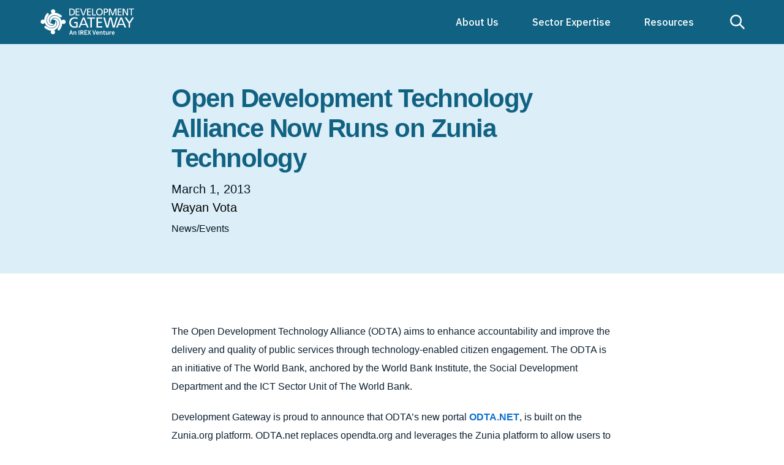

--- FILE ---
content_type: text/html; charset=UTF-8
request_url: https://developmentgateway.org/blog/open-development-technology-alliance-now-runs-on-zunia-technology/
body_size: 19469
content:



<!DOCTYPE html>
<html xmlns="http://www.w3.org/1999/xhtml" xmlns:og="http://ogp.me/ns#" xmlns:fb="http://www.facebook.com/2008/fbml" itemscope itemtype="http://schema.org/WebPage">

<head>
	
	<meta charset="UTF-8">
	<meta name="viewport" content="width=device-width, initial-scale=1.0, maximum-scale=1.0, user-scalable=0, minimal-ui" />
    <meta http-equiv="Content-Type" content="text/html; charset=utf-8" />
    <meta http-equiv="X-UA-Compatible" content="IE=edge,chrome=1">
    <meta http-equiv="cleartype" content="on">
    <meta name="msapplication-tap-highlight" content="no" />
	<meta name="google-site-verification" content="RGY-KKnN-L49yCYNZUTJ7o4DPG9ZCJv8RI0d7L1MPGg" />

    <link rel="icon" href="https://developmentgateway.org/wp-content/themes/devgateway/images/favicon.png">
    <link rel="icon" href="https://developmentgateway.org/wp-content/themes/devgateway/images/favicon.png" sizes="32x32" type="image/png">
	
    <meta name='robots' content='index, follow, max-image-preview:large, max-snippet:-1, max-video-preview:-1' />
	<style>img:is([sizes="auto" i], [sizes^="auto," i]) { contain-intrinsic-size: 3000px 1500px }</style>
	
	<!-- This site is optimized with the Yoast SEO plugin v25.0 - https://yoast.com/wordpress/plugins/seo/ -->
	<title>Open Development Technology Alliance Now Runs on Zunia Technology &#8211; Development Gateway: An IREX Venture &#8211; Data and digital solutions for international development.</title>
	<meta name="description" content="The Open Development Technology Alliance (ODTA) aims to enhance accountability and improve the delivery and quality of public services through technology-enabled citizen engagement. The ODTA is an initiative of The World Bank, anchored by the World Bank Institute, the Social Development Department and the ICT Sector Unit of The World Bank." />
	<link rel="canonical" href="https://developmentgateway.org/blog/open-development-technology-alliance-now-runs-on-zunia-technology/" />
	<meta property="og:locale" content="en_US" />
	<meta property="og:type" content="article" />
	<meta property="og:title" content="Open Development Technology Alliance Now Runs on Zunia Technology &#8211; Development Gateway: An IREX Venture &#8211; Data and digital solutions for international development." />
	<meta property="og:description" content="The Open Development Technology Alliance (ODTA) aims to enhance accountability and improve the delivery and quality of public services through technology-enabled citizen engagement. The ODTA is an initiative of The World Bank, anchored by the World Bank Institute, the Social Development Department and the ICT Sector Unit of The World Bank." />
	<meta property="og:url" content="https://developmentgateway.org/blog/open-development-technology-alliance-now-runs-on-zunia-technology/" />
	<meta property="og:site_name" content="Development Gateway: An IREX Venture" />
	<meta property="article:publisher" content="https://www.facebook.com/Development-Gateway-104900753640/" />
	<meta property="article:published_time" content="2013-03-01T20:00:54+00:00" />
	<meta property="article:modified_time" content="2020-10-20T16:44:56+00:00" />
	<meta property="og:image" content="https://developmentgateway.org/wp-content/uploads/2020/08/zunia-odta.jpg" />
	<meta property="og:image:width" content="478" />
	<meta property="og:image:height" content="161" />
	<meta property="og:image:type" content="image/jpeg" />
	<meta name="author" content="admin" />
	<meta name="twitter:card" content="summary_large_image" />
	<meta name="twitter:creator" content="@dgateway" />
	<meta name="twitter:site" content="@dgateway" />
	<meta name="twitter:label1" content="Written by" />
	<meta name="twitter:data1" content="admin" />
	<meta name="twitter:label2" content="Est. reading time" />
	<meta name="twitter:data2" content="1 minute" />
	<script type="application/ld+json" class="yoast-schema-graph">{"@context":"https://schema.org","@graph":[{"@type":"WebPage","@id":"https://developmentgateway.org/blog/open-development-technology-alliance-now-runs-on-zunia-technology/","url":"https://developmentgateway.org/blog/open-development-technology-alliance-now-runs-on-zunia-technology/","name":"Open Development Technology Alliance Now Runs on Zunia Technology &#8211; Development Gateway: An IREX Venture &#8211; Data and digital solutions for international development.","isPartOf":{"@id":"https://developmentgateway.org/#website"},"primaryImageOfPage":{"@id":"https://developmentgateway.org/blog/open-development-technology-alliance-now-runs-on-zunia-technology/#primaryimage"},"image":{"@id":"https://developmentgateway.org/blog/open-development-technology-alliance-now-runs-on-zunia-technology/#primaryimage"},"thumbnailUrl":"https://developmentgateway.org/wp-content/uploads/2020/08/zunia-odta.jpg","datePublished":"2013-03-01T20:00:54+00:00","dateModified":"2020-10-20T16:44:56+00:00","author":{"@id":"https://developmentgateway.org/#/schema/person/82e16f6f7f026e9d990c8301d033b831"},"description":"The Open Development Technology Alliance (ODTA) aims to enhance accountability and improve the delivery and quality of public services through technology-enabled citizen engagement. The ODTA is an initiative of The World Bank, anchored by the World Bank Institute, the Social Development Department and the ICT Sector Unit of The World Bank.","inLanguage":"en-US","potentialAction":{"@type":"ListenAction","target":"https://developmentgateway.org/blog/open-development-technology-alliance-now-runs-on-zunia-technology/#podcast_player_762","object":{"@id":"https://developmentgateway.org/blog/open-development-technology-alliance-now-runs-on-zunia-technology/#/schema/podcast"}},"mainEntityOfPage":"https://developmentgateway.org/blog/open-development-technology-alliance-now-runs-on-zunia-technology/#/schema/podcast"},{"@type":"ImageObject","inLanguage":"en-US","@id":"https://developmentgateway.org/blog/open-development-technology-alliance-now-runs-on-zunia-technology/#primaryimage","url":"https://developmentgateway.org/wp-content/uploads/2020/08/zunia-odta.jpg","contentUrl":"https://developmentgateway.org/wp-content/uploads/2020/08/zunia-odta.jpg","width":478,"height":161},{"@type":"WebSite","@id":"https://developmentgateway.org/#website","url":"https://developmentgateway.org/","name":"Development Gateway","description":"Data and digital solutions for international development.","potentialAction":[{"@type":"SearchAction","target":{"@type":"EntryPoint","urlTemplate":"https://developmentgateway.org/?s={search_term_string}"},"query-input":{"@type":"PropertyValueSpecification","valueRequired":true,"valueName":"search_term_string"}}],"inLanguage":"en-US"},{"@type":"Person","@id":"https://developmentgateway.org/#/schema/person/82e16f6f7f026e9d990c8301d033b831","name":"admin","image":{"@type":"ImageObject","inLanguage":"en-US","@id":"https://developmentgateway.org/#/schema/person/image/","url":"https://secure.gravatar.com/avatar/d9fb2d8dbed2c3bf70046b7a586cf942c347712deac5d87e10928aceef02be54?s=96&d=mm&r=g","contentUrl":"https://secure.gravatar.com/avatar/d9fb2d8dbed2c3bf70046b7a586cf942c347712deac5d87e10928aceef02be54?s=96&d=mm&r=g","caption":"admin"},"sameAs":["https://developmentgateway.org/"],"url":"https://developmentgateway.org/blog/author/admin/"}]}</script>
	<!-- / Yoast SEO plugin. -->


<link rel='dns-prefetch' href='//cdn.usefathom.com' />
<link rel='dns-prefetch' href='//ajax.googleapis.com' />
<link rel='dns-prefetch' href='//cdn.polyfill.io' />
<link rel='dns-prefetch' href='//developmentgateway.org' />
<link rel='stylesheet' id='wp-block-library-css' href='https://developmentgateway.org/wp-includes/css/dist/block-library/style.min.css?ver=6.8.2' type='text/css' media='all' />
<style id='classic-theme-styles-inline-css' type='text/css'>
/*! This file is auto-generated */
.wp-block-button__link{color:#fff;background-color:#32373c;border-radius:9999px;box-shadow:none;text-decoration:none;padding:calc(.667em + 2px) calc(1.333em + 2px);font-size:1.125em}.wp-block-file__button{background:#32373c;color:#fff;text-decoration:none}
</style>
<style id='safe-svg-svg-icon-style-inline-css' type='text/css'>
.safe-svg-cover{text-align:center}.safe-svg-cover .safe-svg-inside{display:inline-block;max-width:100%}.safe-svg-cover svg{height:100%;max-height:100%;max-width:100%;width:100%}

</style>
<style id='global-styles-inline-css' type='text/css'>
:root{--wp--preset--aspect-ratio--square: 1;--wp--preset--aspect-ratio--4-3: 4/3;--wp--preset--aspect-ratio--3-4: 3/4;--wp--preset--aspect-ratio--3-2: 3/2;--wp--preset--aspect-ratio--2-3: 2/3;--wp--preset--aspect-ratio--16-9: 16/9;--wp--preset--aspect-ratio--9-16: 9/16;--wp--preset--color--black: #000000;--wp--preset--color--cyan-bluish-gray: #abb8c3;--wp--preset--color--white: #ffffff;--wp--preset--color--pale-pink: #f78da7;--wp--preset--color--vivid-red: #cf2e2e;--wp--preset--color--luminous-vivid-orange: #ff6900;--wp--preset--color--luminous-vivid-amber: #fcb900;--wp--preset--color--light-green-cyan: #7bdcb5;--wp--preset--color--vivid-green-cyan: #00d084;--wp--preset--color--pale-cyan-blue: #8ed1fc;--wp--preset--color--vivid-cyan-blue: #0693e3;--wp--preset--color--vivid-purple: #9b51e0;--wp--preset--gradient--vivid-cyan-blue-to-vivid-purple: linear-gradient(135deg,rgba(6,147,227,1) 0%,rgb(155,81,224) 100%);--wp--preset--gradient--light-green-cyan-to-vivid-green-cyan: linear-gradient(135deg,rgb(122,220,180) 0%,rgb(0,208,130) 100%);--wp--preset--gradient--luminous-vivid-amber-to-luminous-vivid-orange: linear-gradient(135deg,rgba(252,185,0,1) 0%,rgba(255,105,0,1) 100%);--wp--preset--gradient--luminous-vivid-orange-to-vivid-red: linear-gradient(135deg,rgba(255,105,0,1) 0%,rgb(207,46,46) 100%);--wp--preset--gradient--very-light-gray-to-cyan-bluish-gray: linear-gradient(135deg,rgb(238,238,238) 0%,rgb(169,184,195) 100%);--wp--preset--gradient--cool-to-warm-spectrum: linear-gradient(135deg,rgb(74,234,220) 0%,rgb(151,120,209) 20%,rgb(207,42,186) 40%,rgb(238,44,130) 60%,rgb(251,105,98) 80%,rgb(254,248,76) 100%);--wp--preset--gradient--blush-light-purple: linear-gradient(135deg,rgb(255,206,236) 0%,rgb(152,150,240) 100%);--wp--preset--gradient--blush-bordeaux: linear-gradient(135deg,rgb(254,205,165) 0%,rgb(254,45,45) 50%,rgb(107,0,62) 100%);--wp--preset--gradient--luminous-dusk: linear-gradient(135deg,rgb(255,203,112) 0%,rgb(199,81,192) 50%,rgb(65,88,208) 100%);--wp--preset--gradient--pale-ocean: linear-gradient(135deg,rgb(255,245,203) 0%,rgb(182,227,212) 50%,rgb(51,167,181) 100%);--wp--preset--gradient--electric-grass: linear-gradient(135deg,rgb(202,248,128) 0%,rgb(113,206,126) 100%);--wp--preset--gradient--midnight: linear-gradient(135deg,rgb(2,3,129) 0%,rgb(40,116,252) 100%);--wp--preset--font-size--small: 13px;--wp--preset--font-size--medium: 20px;--wp--preset--font-size--large: 36px;--wp--preset--font-size--x-large: 42px;--wp--preset--spacing--20: 0.44rem;--wp--preset--spacing--30: 0.67rem;--wp--preset--spacing--40: 1rem;--wp--preset--spacing--50: 1.5rem;--wp--preset--spacing--60: 2.25rem;--wp--preset--spacing--70: 3.38rem;--wp--preset--spacing--80: 5.06rem;--wp--preset--shadow--natural: 6px 6px 9px rgba(0, 0, 0, 0.2);--wp--preset--shadow--deep: 12px 12px 50px rgba(0, 0, 0, 0.4);--wp--preset--shadow--sharp: 6px 6px 0px rgba(0, 0, 0, 0.2);--wp--preset--shadow--outlined: 6px 6px 0px -3px rgba(255, 255, 255, 1), 6px 6px rgba(0, 0, 0, 1);--wp--preset--shadow--crisp: 6px 6px 0px rgba(0, 0, 0, 1);}:where(.is-layout-flex){gap: 0.5em;}:where(.is-layout-grid){gap: 0.5em;}body .is-layout-flex{display: flex;}.is-layout-flex{flex-wrap: wrap;align-items: center;}.is-layout-flex > :is(*, div){margin: 0;}body .is-layout-grid{display: grid;}.is-layout-grid > :is(*, div){margin: 0;}:where(.wp-block-columns.is-layout-flex){gap: 2em;}:where(.wp-block-columns.is-layout-grid){gap: 2em;}:where(.wp-block-post-template.is-layout-flex){gap: 1.25em;}:where(.wp-block-post-template.is-layout-grid){gap: 1.25em;}.has-black-color{color: var(--wp--preset--color--black) !important;}.has-cyan-bluish-gray-color{color: var(--wp--preset--color--cyan-bluish-gray) !important;}.has-white-color{color: var(--wp--preset--color--white) !important;}.has-pale-pink-color{color: var(--wp--preset--color--pale-pink) !important;}.has-vivid-red-color{color: var(--wp--preset--color--vivid-red) !important;}.has-luminous-vivid-orange-color{color: var(--wp--preset--color--luminous-vivid-orange) !important;}.has-luminous-vivid-amber-color{color: var(--wp--preset--color--luminous-vivid-amber) !important;}.has-light-green-cyan-color{color: var(--wp--preset--color--light-green-cyan) !important;}.has-vivid-green-cyan-color{color: var(--wp--preset--color--vivid-green-cyan) !important;}.has-pale-cyan-blue-color{color: var(--wp--preset--color--pale-cyan-blue) !important;}.has-vivid-cyan-blue-color{color: var(--wp--preset--color--vivid-cyan-blue) !important;}.has-vivid-purple-color{color: var(--wp--preset--color--vivid-purple) !important;}.has-black-background-color{background-color: var(--wp--preset--color--black) !important;}.has-cyan-bluish-gray-background-color{background-color: var(--wp--preset--color--cyan-bluish-gray) !important;}.has-white-background-color{background-color: var(--wp--preset--color--white) !important;}.has-pale-pink-background-color{background-color: var(--wp--preset--color--pale-pink) !important;}.has-vivid-red-background-color{background-color: var(--wp--preset--color--vivid-red) !important;}.has-luminous-vivid-orange-background-color{background-color: var(--wp--preset--color--luminous-vivid-orange) !important;}.has-luminous-vivid-amber-background-color{background-color: var(--wp--preset--color--luminous-vivid-amber) !important;}.has-light-green-cyan-background-color{background-color: var(--wp--preset--color--light-green-cyan) !important;}.has-vivid-green-cyan-background-color{background-color: var(--wp--preset--color--vivid-green-cyan) !important;}.has-pale-cyan-blue-background-color{background-color: var(--wp--preset--color--pale-cyan-blue) !important;}.has-vivid-cyan-blue-background-color{background-color: var(--wp--preset--color--vivid-cyan-blue) !important;}.has-vivid-purple-background-color{background-color: var(--wp--preset--color--vivid-purple) !important;}.has-black-border-color{border-color: var(--wp--preset--color--black) !important;}.has-cyan-bluish-gray-border-color{border-color: var(--wp--preset--color--cyan-bluish-gray) !important;}.has-white-border-color{border-color: var(--wp--preset--color--white) !important;}.has-pale-pink-border-color{border-color: var(--wp--preset--color--pale-pink) !important;}.has-vivid-red-border-color{border-color: var(--wp--preset--color--vivid-red) !important;}.has-luminous-vivid-orange-border-color{border-color: var(--wp--preset--color--luminous-vivid-orange) !important;}.has-luminous-vivid-amber-border-color{border-color: var(--wp--preset--color--luminous-vivid-amber) !important;}.has-light-green-cyan-border-color{border-color: var(--wp--preset--color--light-green-cyan) !important;}.has-vivid-green-cyan-border-color{border-color: var(--wp--preset--color--vivid-green-cyan) !important;}.has-pale-cyan-blue-border-color{border-color: var(--wp--preset--color--pale-cyan-blue) !important;}.has-vivid-cyan-blue-border-color{border-color: var(--wp--preset--color--vivid-cyan-blue) !important;}.has-vivid-purple-border-color{border-color: var(--wp--preset--color--vivid-purple) !important;}.has-vivid-cyan-blue-to-vivid-purple-gradient-background{background: var(--wp--preset--gradient--vivid-cyan-blue-to-vivid-purple) !important;}.has-light-green-cyan-to-vivid-green-cyan-gradient-background{background: var(--wp--preset--gradient--light-green-cyan-to-vivid-green-cyan) !important;}.has-luminous-vivid-amber-to-luminous-vivid-orange-gradient-background{background: var(--wp--preset--gradient--luminous-vivid-amber-to-luminous-vivid-orange) !important;}.has-luminous-vivid-orange-to-vivid-red-gradient-background{background: var(--wp--preset--gradient--luminous-vivid-orange-to-vivid-red) !important;}.has-very-light-gray-to-cyan-bluish-gray-gradient-background{background: var(--wp--preset--gradient--very-light-gray-to-cyan-bluish-gray) !important;}.has-cool-to-warm-spectrum-gradient-background{background: var(--wp--preset--gradient--cool-to-warm-spectrum) !important;}.has-blush-light-purple-gradient-background{background: var(--wp--preset--gradient--blush-light-purple) !important;}.has-blush-bordeaux-gradient-background{background: var(--wp--preset--gradient--blush-bordeaux) !important;}.has-luminous-dusk-gradient-background{background: var(--wp--preset--gradient--luminous-dusk) !important;}.has-pale-ocean-gradient-background{background: var(--wp--preset--gradient--pale-ocean) !important;}.has-electric-grass-gradient-background{background: var(--wp--preset--gradient--electric-grass) !important;}.has-midnight-gradient-background{background: var(--wp--preset--gradient--midnight) !important;}.has-small-font-size{font-size: var(--wp--preset--font-size--small) !important;}.has-medium-font-size{font-size: var(--wp--preset--font-size--medium) !important;}.has-large-font-size{font-size: var(--wp--preset--font-size--large) !important;}.has-x-large-font-size{font-size: var(--wp--preset--font-size--x-large) !important;}
:where(.wp-block-post-template.is-layout-flex){gap: 1.25em;}:where(.wp-block-post-template.is-layout-grid){gap: 1.25em;}
:where(.wp-block-columns.is-layout-flex){gap: 2em;}:where(.wp-block-columns.is-layout-grid){gap: 2em;}
:root :where(.wp-block-pullquote){font-size: 1.5em;line-height: 1.6;}
</style>
<link rel='stylesheet' id='megamenu-css' href='https://developmentgateway.org/wp-content/uploads/maxmegamenu/style.css?ver=38ce56' type='text/css' media='all' />
<link rel='stylesheet' id='dashicons-css' href='https://developmentgateway.org/wp-includes/css/dashicons.min.css?ver=6.8.2' type='text/css' media='all' />
<link rel='stylesheet' id='style-css' href='https://developmentgateway.org/wp-content/themes/devgateway/css/style.css' type='text/css' media='all' />
<script type="text/javascript" src="https://cdn.usefathom.com/script.js" id="fathom-snippet-js" defer="defer" data-wp-strategy="defer" data-site="HMVLLTFK"   data-no-minify></script>
<script type="text/javascript" src="https://ajax.googleapis.com/ajax/libs/jquery/3.2.1/jquery.min.js" id="jquery-js"></script>
<script type="text/javascript" src="https://cdn.polyfill.io/v2/polyfill.min.js" id="polyfill-js"></script>
<script type="text/javascript" src="https://developmentgateway.org/wp-content/themes/devgateway/js/header.js" id="header-js"></script>
<link rel="https://api.w.org/" href="https://developmentgateway.org/wp-json/" /><link rel="alternate" title="JSON" type="application/json" href="https://developmentgateway.org/wp-json/wp/v2/posts/762" /><link rel="EditURI" type="application/rsd+xml" title="RSD" href="https://developmentgateway.org/xmlrpc.php?rsd" />
<meta name="generator" content="WordPress 6.8.2" />
<meta name="generator" content="Seriously Simple Podcasting 3.10.1" />
<link rel='shortlink' href='https://developmentgateway.org/?p=762' />

<link rel="alternate" type="application/rss+xml" title="Podcast RSS feed" href="https://developmentgateway.org/feed/podcast" />

		<style type="text/css" id="wp-custom-css">
			.nav__container {
		//background-color: #208db8 !important;
}

.image-container {
    display: flex;
    justify-content: center;
    gap: 20px;
    flex-wrap: wrap;
}
.figure-item {
    text-align: center;
    max-width: 30%;
}
.figure__image img {
    max-width: 100%;
    height: auto;
}

@import url('https://fonts.googleapis.com/css2?family=Libre+Franklin:ital,wght@0,100..900;1,100..900&family=Lato:ital,wght@0,100..900;1,100..900&display=swap');

h1, h2, h3, h4, h5, h6 {
  font-family: 'Libre Franklin', Arial, sans-serif !important;
  font-feature-settings: normal !important;
	-webkit-font-feature-settings: normal !important;
}

h1 {
	font-size:2.6em !important;
}

h2 {
	font-size:2.2em !important;
}

h3 {
	font-size:1.8em !important;
}

p,
span {
  font-family: 'Libre Franklin', Arial, sans-serif !important;
  font-feature-settings: normal !important;
-webkit-font-feature-settings: normal !important;
}

li b {
	font-family: 'Libre Franklin', Arial, sans-serif !important;
}

.text--navy a {
	color: #0066cc !important;
}

.toolkit-thumbnail {
	width: 45em !important;
	margin-left: auto !important;
  margin-right: auto !important;
	padding-right: 60% !important;
	margin-bottom: -3em !important;
}

.generic-thumbnail {
	width: 45em !important;
	margin-left: auto !important;
  margin-right: auto !important;
	padding-right: 30% !important;
}

.hero--home {
	.flex--end {
		justify-content: center;
	}
}

@media (min-width: 1025px) {
	.hero--home {
		min-height: calc(90vh - var(--nav) -     2.25em);
	}
}

@media only screen and (min-width: 1000px) and (max-width: 1024px) {
  .hero--home {
    min-height: auto;
  }
}

#BrzyHr_app iframe {
	transform: scale(1.05) !important;
  filter: brightness(0.8) !important;
	width: 110% !important;
}

table {
	td {
		padding: 20px;
	}
	thead {
    background-color: #c55911;
		td {
    	background: #c55911;
			color: white;
			padding: 12px;
			b {
				color: white;
			}
		}
	}
	th {
    background-color: #c55911;
    color: white;
    padding: 12px;
	}
}

figure[id="post-10745 media-10745"] { 
  margin-top: 0 !important;
}


.wp-video {
	.mejs-inner {
		position: unset !important;
	}
	.mejs-layers {
		position: unset !important;
	}
}

ul {
	font-family: 'Libre Franklin', Arial, sans-serif !important;
	li {
		margin-bottom: 16px;
		margin-left: 20px;
		line-height: 30px;
	}
}

.p--small p {
	font-size: 1em;
}

.width--30.mobile-width--100.flex--shrink--0.padding--horizontal--75.padding--vertical--100.mobile-padding--vertical--75.bkg--gray.order--2.mobile-order--1 .padding--top--75:nth-of-type(3) {
  display: none;
}

		</style>
		<style type="text/css">/** Mega Menu CSS: fs **/</style>

    <script>
    	var isMobile = navigator.userAgent.match( /mobile/i );
		if ( isMobile ) { document.getElementsByTagName( 'html' )[0].classList.add( 'mobile' ); } else if ( !isMobile ) { document.getElementsByTagName( 'html' )[0].classList.add( 'desktop' ); };
    </script>
</head>

<body>


<main>
	<nav class="nav z--10">
	<div class="nav__container height--100 flex--row flex--between flex--align-stretch padding--left--100 padding--right--75 portrait-padding--right--100 bkg--blue z--10 mobile-padding--horizontal--75">
		<a href="https://developmentgateway.org" class="nav__logo fill--white">
			
<svg version="1.1" id="Layer_1" xmlns="http://www.w3.org/2000/svg" xmlns:xlink="http://www.w3.org/1999/xlink" x="0px" y="0px"
	 viewBox="0 0 1129 344.8" style="enable-background:new 0 0 1129 344.8;" xml:space="preserve">
<title>Development Gateway: An IREX Venture</title>
<style type="text/css">
	.st0{fill:#ffffff;}
</style>
<g id="logo">
	<g>
		<path class="st0" d="M183.3,64.1c3.5-4.4,5.6-9.9,5.6-16c0-14.1-11.5-25.6-25.6-25.6S137.7,34,137.7,48.1c0,9.3,5,17.4,12.4,21.9
			l0,0c-58.3,22.1-83,100.6-29.8,135.3c30.8,12.8,47.7-2.9,55.2-12.8c-6.4,2.9-10.5,2.9-17.4,1.7c-88.4-14.5-24.6-155.5,80.8-80.8
			c9.3,5.9,15.6,7.3,21.9,1s4.7-16.2-1.8-21.5C232,72.6,206.2,64.3,183.3,64.1z"/>
		<path class="st0" d="M269.4,189.9c4.4,3.5,9.9,5.6,16,5.6c14.1,0,25.6-11.5,25.6-25.6s-11.5-25.6-25.6-25.6
			c-9.3,0-17.4,5-21.9,12.4l0,0c-22.1-58.3-100.6-83-135.3-29.8c-12.8,30.8,2.9,47.7,12.8,55.2c-2.9-6.4-2.9-10.5-1.7-17.4
			c14.5-88.4,155.5-24.6,80.8,80.8c-5.9,9.2-7.3,15.6-1,21.9c6.3,6.3,16.2,4.7,21.5-1.8C260.9,238.7,269.2,212.9,269.4,189.9z"/>
		<path class="st0" d="M141.4,274c-3.6,4.3-5.9,9.8-6,15.8c-0.4,14.1,10.8,25.9,24.9,26.2c14.1,0.4,25.9-10.8,26.2-24.9
			c0.2-9.3-4.5-17.5-11.8-22.2l0,0c58.9-20.6,85.6-98.4,33.3-134.5c-30.5-13.6-47.7,1.7-55.6,11.3c6.5-2.7,10.5-2.6,17.5-1.3
			c88,16.8,20.6,156.1-82.9,78.7c-9.1-6.1-15.4-7.7-21.9-1.6c-6.5,6.2-5.1,16.1,1.2,21.5C92.9,264.2,118.5,273.2,141.4,274z"/>
		<path class="st0" d="M58.6,149.1c-4.4-3.5-9.9-5.6-16-5.6C28.5,143.5,17,155,17,169.1s11.5,25.6,25.6,25.6c9.3,0,17.4-5,21.9-12.4
			l0,0c22.2,58.3,100.6,83,135.3,29.8c12.8-30.8-2.9-47.7-12.8-55.2c2.9,6.4,2.9,10.5,1.7,17.4c-14.5,88.4-155.5,24.7-80.9-80.8
			c5.9-9.3,7.3-15.6,1-21.9s-16.2-4.7-21.5,1.8C67.1,100.4,58.7,126.2,58.6,149.1z"/>
	</g>
	<g>
		<path class="st0" d="M353.3,13.9h23.9c24,0,43.2,14.9,43.2,39.8c0,27.2-16.5,41.2-43.2,41.2h-23.9V13.9z M364.9,84.7h12.2
			c20,0,31-9.6,31-30.5c0-18.9-12.9-30.1-29.6-30.1h-13.6V84.7z"/>
		<polygon class="st0" points="427.8,13.9 473.2,13.9 473.2,24.1 439.4,24.1 439.4,47.8 470.1,47.8 470.1,58 439.4,58 439.4,84.7
			473.2,84.7 473.2,94.9 427.8,94.9 		"/>
		<polygon class="st0" points="525.2,94.9 510.7,94.9 480.2,13.9 493.2,13.9 518.2,84.7 518.4,84.7 544,13.9 556.2,13.9 		"/>
		<polygon class="st0" points="563,13.9 608.4,13.9 608.4,24.1 574.6,24.1 574.6,47.8 605.4,47.8 605.4,58 574.6,58 574.6,84.7
			608.4,84.7 608.4,94.9 563,94.9 		"/>
		<polygon class="st0" points="621.4,13.9 633,13.9 633,84.7 666.9,84.7 666.9,94.9 621.4,94.9 		"/>
		<path class="st0" d="M707.9,12.5c24.6,0,39,17.9,39,41.9c0,24.6-14.3,41.9-39,41.9s-39-17.3-39-41.9
			C668.9,30.4,683.3,12.5,707.9,12.5z M707.9,86.1c18.7,0,26.7-15.6,26.7-31.7c0-16.5-8.8-31.8-26.7-31.7
			c-17.9-0.1-26.7,15.2-26.7,31.7C681.2,70.5,689.2,86.1,707.9,86.1z"/>
		<path class="st0" d="M757.9,13.9h21.2c16.6,0,30.4,5.8,30.4,24.3c0,18-14.1,24.4-28.7,24.4h-11.4V95h-11.6L757.9,13.9L757.9,13.9z
			 M769.5,52.3H781c7.2,0,16.3-3.6,16.3-14.3c0-10.2-10.7-13.9-17.9-13.9h-9.9L769.5,52.3L769.5,52.3z"/>
		<polygon class="st0" points="818.8,13.9 838,13.9 863.4,81.2 888.4,13.9 907.5,13.9 907.5,94.9 895.9,94.9 895.9,24.8 895.7,24.8
			868.8,94.9 857.5,94.9 830.7,24.8 830.4,24.8 830.4,94.9 818.8,94.9 		"/>
		<polygon class="st0" points="921.7,13.9 967.1,13.9 967.1,24.1 933.3,24.1 933.3,47.8 964.1,47.8 964.1,58 933.3,58 933.3,84.7
			967.1,84.7 967.1,94.9 921.7,94.9 		"/>
		<polygon class="st0" points="980.1,13.9 995.9,13.9 1031.6,79.1 1031.9,79.1 1031.9,13.9 1043.5,13.9 1043.5,94.9 1028.6,94.9
			991.9,28.3 991.7,28.3 991.7,94.9 980.1,94.9 		"/>
		<polygon class="st0" points="1076.9,24.1 1051.7,24.1 1051.7,13.9 1113.7,13.9 1113.7,24.1 1088.5,24.1 1088.5,94.9 1076.9,94.9
					"/>
		<path class="st0" d="M449.3,139.5c-8.4-5.5-17.4-8.2-32.8-8.2c-27.5,0-45.7,20-45.7,46.6c0,28,20.1,46.6,44.9,46.6
			c11.8,0,14.8-1.2,19.1-2v-36.2h-25.1v-14h42.1v61.9c-6.5,2.2-17.7,5.3-36.3,5.3c-37.7,0-62.8-24.2-62.8-62.1
			c0-36.7,26.6-61.1,62.9-61.1c17.4,0,25.1,2.6,35,6L449.3,139.5z"/>
		<path class="st0" d="M512.3,118.3h17.9l50.3,119.1H562l-12.1-30h-58.3l-12.1,30h-17.9L512.3,118.3z M520.7,134.4l-23.7,59h47.4
			L520.7,134.4z"/>
		<polygon class="st0" points="601.2,133.3 564.2,133.3 564.2,118.3 655.3,118.3 655.3,133.3 618.3,133.3 618.3,237.4 601.2,237.4
					"/>
		<polygon class="st0" points="673.2,118.3 739.9,118.3 739.9,133.3 690.2,133.3 690.2,168.1 735.4,168.1 735.4,183.2 690.2,183.2
			690.2,222.4 739.9,222.4 739.9,237.4 673.2,237.4 		"/>
		<polygon class="st0" points="752.3,118.3 771,118.3 799.5,220.3 799.9,220.3 825.3,118.3 849.5,118.3 875.3,220.3 875.6,220.3
			904.1,118.3 922.2,118.3 885.5,237.4 863.5,237.4 837.6,133.3 837.2,133.3 811.1,237.4 788.3,237.4 		"/>
		<path class="st0" d="M953.2,118.3h17.9l50.3,119.1h-18.6l-12.1-30h-58.4l-12.1,30h-17.9L953.2,118.3z M961.5,134.4l-23.7,59h47.4
			L961.5,134.4z"/>
		<polygon class="st0" points="1049.7,187.6 1003.1,118.3 1023.1,118.3 1058.5,171.7 1093.2,118.3 1113.1,118.3 1066.7,187.6
			1066.7,237.4 1049.7,237.4 		"/>
	</g>
	<g>
		<path class="st0" d="M369.2,269.8h10.9l16.5,51h-9.8l-3.9-13.6H366l-3.9,13.6h-9.4L369.2,269.8z M368.1,299.9h12.8l-1.7-6.1
			c-1.6-5.4-3.1-11.2-4.6-16.8h-0.3c-1.3,5.6-2.8,11.4-4.4,16.8L368.1,299.9z"/>
		<path class="st0" d="M402.1,282.4h7.6l0.7,5.1h0.2c3.4-3.3,7.3-6.1,12.6-6.1c8.3,0,11.9,5.6,11.9,15.3v24h-9.2v-22.9
			c0-6.2-1.8-8.5-5.9-8.5c-3.4,0-5.5,1.6-8.6,4.7v26.7h-9.3L402.1,282.4L402.1,282.4z"/>
		<path class="st0" d="M462.3,269.8h9.3v51h-9.3V269.8z"/>
		<path class="st0" d="M484.4,269.8h17.2c10.7,0,18.9,3.7,18.9,15.2c0,7.7-4,12.5-10.1,14.6l12.1,21.2h-10.4L501.3,301h-7.6v19.8
			h-9.3V269.8z M500.7,293.6c6.9,0,10.7-2.9,10.7-8.6c0-5.8-3.7-7.8-10.7-7.8h-7v16.4H500.7z"/>
		<path class="st0" d="M530.8,269.8h30.8v7.8H540v12.8h18.3v7.8H540V313h22.3v7.8h-31.6L530.8,269.8L530.8,269.8z"/>
		<path class="st0" d="M581.8,294.5l-13.5-24.7h10.3l5.5,11.2c1.2,2.3,2.3,4.8,3.8,7.9h0.3c1.2-3.1,2.3-5.5,3.4-7.9l5.2-11.2h9.9
			L593.2,295l14.4,25.8h-10.3l-6.1-11.9c-1.3-2.7-2.6-5.2-4.1-8.3h-0.3c-1.3,3.1-2.6,5.7-3.8,8.3l-5.9,11.9h-9.8L581.8,294.5z"/>
		<path class="st0" d="M624,269.8h9.8l6.8,25.5c1.6,5.8,2.7,10.8,4.4,16.5h0.3c1.7-5.8,2.8-10.8,4.4-16.5l7.3-25.5h9.5l-16.1,51h-11
			L624,269.8z"/>
		<path class="st0" d="M668,301.6c0-12.5,8.7-20.1,17.7-20.1c10.4,0,16,7.5,16,18.3c0,1.9-0.2,3.3-0.5,4.7H677
			c0.9,6.4,5,10.1,11.1,10.1c3.3,0,6.2-0.9,8.9-2.7l3.1,5.8c-3.6,2.7-8.3,4.1-13.3,4.1C676.3,321.7,668,314.4,668,301.6z
			 M693.6,297.5c0-5.6-2.7-8.9-7.6-8.9c-4.4,0-8.1,3.1-8.9,8.9H693.6z"/>
		<path class="st0" d="M710.1,282.4h7.6l0.7,5.1h0.2c3.4-3.3,7.3-6.1,12.6-6.1c8.3,0,11.9,5.6,11.9,15.3v24h-9.2v-22.9
			c0-6.2-1.8-8.5-5.9-8.5c-3.4,0-5.5,1.6-8.6,4.7v26.7h-9.3V282.4z"/>
		<path class="st0" d="M755.3,307.8v-18h-5.5v-6.9l5.9-0.5l1.1-11.9h7.6v11.9h9.7v7.3h-9.7v18c0,4.4,1.8,6.6,5.4,6.6
			c1.3,0,2.7-0.2,4-0.8l1.6,6.5c-2,0.9-4.8,1.6-8,1.6C758.6,321.7,755.3,316.1,755.3,307.8z"/>
		<path class="st0" d="M781.8,306.4v-24h9.2v22.9c0,6.2,1.8,8.6,5.8,8.6c3.4,0,5.5-1.6,8.3-5.2v-26.2h9.2v38.4h-7.6l-0.7-5.6h-0.2
			c-3.4,4-7,6.6-12.3,6.6C785.4,321.7,781.8,316.1,781.8,306.4z"/>
		<path class="st0" d="M825.7,282.4h7.6l0.7,6.9h0.2c2.8-5,6.9-7.8,10.9-7.8c2,0,3.2,0.3,4.4,0.8l-1.9,7.9c-1.2-0.3-2.1-0.5-3.7-0.5
			c-3,0-6.7,2-9,7.9v23.2h-9.3L825.7,282.4L825.7,282.4z"/>
		<path class="st0" d="M851.8,301.6c0-12.5,8.7-20.1,17.7-20.1c10.4,0,16,7.5,16,18.3c0,1.9-0.2,3.3-0.5,4.7h-24.2
			c0.9,6.4,5,10.1,11.1,10.1c3.3,0,6.2-0.9,8.9-2.7l3.1,5.8c-3.6,2.7-8.3,4.1-13.3,4.1C860,321.7,851.8,314.4,851.8,301.6z
			 M877.4,297.5c0-5.6-2.7-8.9-7.6-8.9c-4.4,0-8.1,3.1-8.9,8.9H877.4z"/>
	</g>
</g>
<g id="Layer_3" class="st1">
	<g id="Layer_2_00000065769428091032708400000012889838854090632605_" class="st2">
		<rect x="597.1" y="-601.2" class="st3" width="22.2" height="22.2"/>
		<rect x="597.1" y="-573.9" class="st4" width="22.2" height="22.2"/>
		<rect x="597.1" y="-546.3" class="st5" width="22.2" height="22.2"/>
		<rect x="597.1" y="-517.8" class="st6" width="22.2" height="22.2"/>
	</g>
	<g class="st2">
		<path d="M626.6-592.1c0.4-0.1,0.9-0.1,1.6-0.1c0.8,0,1.5,0.2,1.8,0.5c0.4,0.3,0.6,0.8,0.6,1.4c0,0.6-0.2,1.1-0.5,1.4
			c-0.4,0.5-1.2,0.7-2,0.7c-0.3,0-0.5,0-0.7-0.1v2.6h-0.8L626.6-592.1L626.6-592.1z M627.4-588.9c0.2,0,0.4,0.1,0.7,0.1
			c1,0,1.6-0.5,1.6-1.4s-0.6-1.3-1.6-1.3c-0.4,0-0.7,0-0.8,0.1L627.4-588.9L627.4-588.9z"/>
		<path d="M634.8-586.7c0,0.4,0,0.8,0.1,1.1h-0.8l-0.1-0.6l0,0c-0.3,0.4-0.8,0.7-1.4,0.7c-1,0-1.4-0.7-1.4-1.4c0-1.1,1-1.8,2.8-1.8
			v-0.1c0-0.4-0.1-1.1-1.1-1.1c-0.4,0-0.9,0.1-1.2,0.4l-0.2-0.6c0.4-0.2,1-0.4,1.6-0.4c1.5,0,1.8,1,1.8,1.9L634.8-586.7L634.8-586.7
			z M634-588c-0.9,0-2,0.1-2,1.1c0,0.6,0.4,0.8,0.8,0.8c0.6,0,1-0.4,1.2-0.8c0-0.1,0-0.2,0-0.3V-588z"/>
		<path d="M636.2-589c0-0.5,0-0.9,0-1.3h0.8v0.8l0,0c0.2-0.4,0.8-0.9,1.6-0.9c0.7,0,1.7,0.4,1.7,2v2.8h-0.9v-2.7
			c0-0.8-0.3-1.4-1.1-1.4c-0.6,0-1,0.4-1.2,0.9c0,0.1-0.1,0.3-0.1,0.4v2.8h-0.9v-3.4H636.2z"/>
		<path d="M642.6-591.5v1.1h1.2v0.7h-1.2v2.5c0,0.6,0.2,0.9,0.6,0.9c0.2,0,0.4,0,0.5-0.1v0.7c-0.2,0.1-0.4,0.1-0.8,0.1
			c-0.4,0-0.7-0.1-0.9-0.4c-0.2-0.3-0.3-0.7-0.3-1.2v-2.6H641v-0.7h0.7v-0.9L642.6-591.5z"/>
		<path d="M646.7-585.5c-1.3,0-2.3-0.9-2.3-2.4c0-1.6,1-2.5,2.3-2.5c1.4,0,2.3,1,2.3,2.4C649-586.3,647.8-585.5,646.7-585.5
			L646.7-585.5z M646.7-586.1c0.8,0,1.4-0.8,1.4-1.8c0-0.8-0.4-1.8-1.4-1.8s-1.4,0.9-1.4,1.8C645.3-586.9,645.9-586.1,646.7-586.1
			L646.7-586.1z"/>
		<path d="M650.1-589c0-0.5,0-0.9,0-1.3h0.8v0.8l0,0c0.2-0.4,0.8-0.9,1.6-0.9c0.7,0,1.7,0.4,1.7,2v2.8h-0.9v-2.7
			c0-0.8-0.3-1.4-1.1-1.4c-0.6,0-1,0.4-1.2,0.9c0,0.1-0.1,0.3-0.1,0.4v2.8H650v-3.4H650.1z"/>
		<path d="M656-587.8c0,1.2,0.8,1.6,1.6,1.6c0.6,0,1-0.1,1.3-0.2l0.2,0.6c-0.3,0.1-0.8,0.3-1.6,0.3c-1.4,0-2.3-1-2.3-2.4
			s0.8-2.6,2.2-2.6c1.5,0,1.9,1.4,1.9,2.2c0,0.2,0,0.3,0,0.4L656-587.8z M658.5-588.4c0-0.5-0.2-1.4-1.2-1.4c-0.9,0-1.2,0.8-1.3,1.4
			H658.5z"/>
		<path d="M665.9-591.4c-0.2,0-0.4,0-0.6,0c-1.4,0.2-2.1,1.2-2.2,2.3l0,0c0.3-0.4,0.8-0.7,1.5-0.7c1.1,0,1.9,0.8,1.9,2
			s-0.8,2.2-2.1,2.2s-2.2-1.1-2.2-2.7c0-1.2,0.4-2.2,1.1-2.9c0.5-0.5,1.2-0.8,2-0.9c0.3,0,0.5,0,0.6,0V-591.4z M664.4-586.2
			c0.7,0,1.2-0.6,1.2-1.5s-0.5-1.5-1.3-1.5c-0.5,0-1,0.3-1.2,0.8c0,0.1-0.1,0.2-0.1,0.4C663-586.9,663.5-586.2,664.4-586.2
			L664.4-586.2z"/>
		<path d="M669.9-585.6v-1.7H667v-0.6l2.8-4.1h0.9v4h0.9v0.7h-0.9v1.7L669.9-585.6L669.9-585.6z M669.9-588v-2.1c0-0.3,0-0.7,0-1
			l0,0c-0.2,0.4-0.4,0.6-0.5,0.9l-1.6,2.2l0,0L669.9-588L669.9-588z"/>
		<path d="M676.4-591.9v0.6l-2.8,5.8h-0.9l2.7-5.6l0,0h-3.1v-0.7L676.4-591.9L676.4-591.9z"/>
		<path d="M680.5-592.2v3.9c0,1.5,0.7,2.1,1.5,2.1c1,0,1.6-0.6,1.6-2.1v-3.9h0.9v3.8c0,2-1.1,2.8-2.5,2.8c-1.3,0-2.4-0.8-2.4-2.8
			v-3.9h0.9V-592.2z"/>
	</g>
	<g class="st2">
		<path d="M626.6-566c0.4-0.1,0.9-0.1,1.6-0.1c0.8,0,1.5,0.2,1.8,0.5c0.4,0.3,0.6,0.8,0.6,1.4c0,0.6-0.2,1.1-0.5,1.4
			c-0.4,0.5-1.2,0.7-2,0.7c-0.3,0-0.5,0-0.7-0.1v2.6h-0.8L626.6-566L626.6-566z M627.4-562.9c0.2,0,0.4,0.1,0.7,0.1
			c1,0,1.6-0.5,1.6-1.4s-0.6-1.3-1.6-1.3c-0.4,0-0.7,0-0.8,0.1L627.4-562.9L627.4-562.9z"/>
		<path d="M634.8-560.7c0,0.4,0,0.8,0.1,1.1h-0.8l-0.1-0.6l0,0c-0.3,0.4-0.8,0.7-1.4,0.7c-1,0-1.4-0.7-1.4-1.4c0-1.1,1-1.8,2.8-1.8
			v-0.1c0-0.4-0.1-1.1-1.1-1.1c-0.4,0-0.9,0.1-1.2,0.4l-0.2-0.6c0.4-0.2,1-0.4,1.6-0.4c1.5,0,1.8,1,1.8,1.9L634.8-560.7L634.8-560.7
			z M634-562c-0.9,0-2,0.1-2,1.1c0,0.6,0.4,0.8,0.8,0.8c0.6,0,1-0.4,1.2-0.8c0-0.1,0-0.2,0-0.3V-562z"/>
		<path d="M636.2-563c0-0.5,0-0.9,0-1.3h0.8v0.8l0,0c0.2-0.4,0.8-0.9,1.6-0.9c0.7,0,1.7,0.4,1.7,2v2.8h-0.9v-2.7
			c0-0.8-0.3-1.4-1.1-1.4c-0.6,0-1,0.4-1.2,0.9c0,0.1-0.1,0.3-0.1,0.4v2.9h-0.9v-3.5H636.2z"/>
		<path d="M642.6-565.4v1.1h1.2v0.7h-1.2v2.5c0,0.6,0.2,0.9,0.6,0.9c0.2,0,0.4,0,0.5-0.1v0.7c-0.2,0.1-0.4,0.1-0.8,0.1
			c-0.4,0-0.7-0.1-0.9-0.4c-0.2-0.3-0.3-0.7-0.3-1.2v-2.6H641v-0.7h0.7v-0.9L642.6-565.4z"/>
		<path d="M646.7-559.4c-1.3,0-2.3-0.9-2.3-2.4c0-1.6,1-2.5,2.3-2.5c1.4,0,2.3,1,2.3,2.4C649-560.2,647.8-559.4,646.7-559.4
			L646.7-559.4z M646.7-560.1c0.8,0,1.4-0.8,1.4-1.8c0-0.8-0.4-1.8-1.4-1.8s-1.4,0.9-1.4,1.8C645.3-560.9,645.9-560.1,646.7-560.1
			L646.7-560.1z"/>
		<path d="M650.1-563c0-0.5,0-0.9,0-1.3h0.8v0.8l0,0c0.2-0.4,0.8-0.9,1.6-0.9c0.7,0,1.7,0.4,1.7,2v2.8h-0.9v-2.7
			c0-0.8-0.3-1.4-1.1-1.4c-0.6,0-1,0.4-1.2,0.9c0,0.1-0.1,0.3-0.1,0.4v2.9H650v-3.5H650.1z"/>
		<path d="M656-561.8c0,1.2,0.8,1.6,1.6,1.6c0.6,0,1-0.1,1.3-0.2l0.2,0.6c-0.3,0.1-0.8,0.3-1.6,0.3c-1.4,0-2.3-1-2.3-2.4
			s0.8-2.6,2.2-2.6c1.5,0,1.9,1.4,1.9,2.2c0,0.2,0,0.3,0,0.4L656-561.8z M658.5-562.4c0-0.5-0.2-1.4-1.2-1.4c-0.9,0-1.2,0.8-1.3,1.4
			H658.5z"/>
		<path d="M666.4-565.9v0.6l-2.8,5.8h-0.9l2.7-5.6l0,0h-3.1v-0.7L666.4-565.9L666.4-565.9z"/>
		<path d="M669.9-559.6v-1.7H667v-0.6l2.8-4.1h0.9v4h0.9v0.7h-0.9v1.7L669.9-559.6L669.9-559.6z M669.9-561.9v-2.1c0-0.3,0-0.7,0-1
			l0,0c-0.2,0.4-0.4,0.6-0.5,0.9l-1.6,2.2l0,0L669.9-561.9L669.9-561.9z"/>
		<path d="M675.9-565.3c-0.2,0-0.4,0-0.6,0c-1.4,0.2-2.1,1.2-2.2,2.3l0,0c0.3-0.4,0.8-0.7,1.5-0.7c1.1,0,1.9,0.8,1.9,2
			s-0.8,2.2-2.1,2.2s-2.2-1.1-2.2-2.7c0-1.2,0.4-2.2,1.1-2.9c0.5-0.5,1.2-0.8,2-0.9c0.3,0,0.5,0,0.6,0V-565.3z M674.4-560.1
			c0.7,0,1.2-0.6,1.2-1.5s-0.5-1.5-1.3-1.5c-0.5,0-1,0.3-1.2,0.8c0,0.1-0.1,0.2-0.1,0.4C673-560.9,673.5-560.1,674.4-560.1
			L674.4-560.1z"/>
		<path d="M679.1-565.1L679.1-565.1l-1.1,0.6l-0.2-0.7l1.4-0.7h0.7v6.3h-0.8L679.1-565.1L679.1-565.1z"/>
		<path d="M685.5-566.1v3.9c0,1.5,0.7,2.1,1.5,2.1c1,0,1.6-0.6,1.6-2.1v-3.9h0.9v3.8c0,2-1.1,2.8-2.5,2.8c-1.3,0-2.4-0.8-2.4-2.8
			v-3.9h0.9V-566.1z"/>
	</g>
	<g class="st2">
		<path d="M626.6-537.2c0.4-0.1,0.9-0.1,1.6-0.1c0.8,0,1.5,0.2,1.8,0.5c0.4,0.3,0.6,0.8,0.6,1.4c0,0.6-0.2,1.1-0.5,1.4
			c-0.4,0.5-1.2,0.7-2,0.7c-0.3,0-0.5,0-0.7-0.1v2.6h-0.8L626.6-537.2L626.6-537.2z M627.4-534c0.2,0,0.4,0.1,0.7,0.1
			c1,0,1.6-0.5,1.6-1.4s-0.6-1.3-1.6-1.3c-0.4,0-0.7,0-0.8,0.1L627.4-534L627.4-534z"/>
		<path d="M634.8-531.8c0,0.4,0,0.8,0.1,1.1h-0.8l-0.1-0.6l0,0c-0.3,0.4-0.8,0.7-1.4,0.7c-1,0-1.4-0.7-1.4-1.4c0-1.1,1-1.8,2.8-1.8
			v-0.1c0-0.4-0.1-1.1-1.1-1.1c-0.4,0-0.9,0.1-1.2,0.4l-0.2-0.6c0.4-0.2,1-0.4,1.6-0.4c1.5,0,1.8,1,1.8,1.9L634.8-531.8L634.8-531.8
			z M634-533.1c-0.9,0-2,0.1-2,1.1c0,0.6,0.4,0.8,0.8,0.8c0.6,0,1-0.4,1.2-0.8c0-0.1,0-0.2,0-0.3V-533.1z"/>
		<path d="M636.2-534.1c0-0.5,0-0.9,0-1.3h0.8v0.8l0,0c0.2-0.4,0.8-0.9,1.6-0.9c0.7,0,1.7,0.4,1.7,2v2.8h-0.9v-2.7
			c0-0.8-0.3-1.4-1.1-1.4c-0.6,0-1,0.4-1.2,0.9c0,0.1-0.1,0.3-0.1,0.4v2.9h-0.9v-3.5H636.2z"/>
		<path d="M642.6-536.5v1.1h1.2v0.7h-1.2v2.5c0,0.6,0.2,0.9,0.6,0.9c0.2,0,0.4,0,0.5-0.1v0.7c-0.2,0.1-0.4,0.1-0.8,0.1
			c-0.4,0-0.7-0.1-0.9-0.4c-0.2-0.3-0.3-0.7-0.3-1.2v-2.6H641v-0.7h0.7v-0.9L642.6-536.5z"/>
		<path d="M646.7-530.6c-1.3,0-2.3-0.9-2.3-2.4c0-1.6,1-2.5,2.3-2.5c1.4,0,2.3,1,2.3,2.4C649-531.3,647.8-530.6,646.7-530.6
			L646.7-530.6z M646.7-531.2c0.8,0,1.4-0.8,1.4-1.8c0-0.8-0.4-1.8-1.4-1.8s-1.4,0.9-1.4,1.8C645.3-532,645.9-531.2,646.7-531.2
			L646.7-531.2z"/>
		<path d="M650.1-534.1c0-0.5,0-0.9,0-1.3h0.8v0.8l0,0c0.2-0.4,0.8-0.9,1.6-0.9c0.7,0,1.7,0.4,1.7,2v2.8h-0.9v-2.7
			c0-0.8-0.3-1.4-1.1-1.4c-0.6,0-1,0.4-1.2,0.9c0,0.1-0.1,0.3-0.1,0.4v2.9H650v-3.5H650.1z"/>
		<path d="M656-532.9c0,1.2,0.8,1.6,1.6,1.6c0.6,0,1-0.1,1.3-0.2l0.2,0.6c-0.3,0.1-0.8,0.3-1.6,0.3c-1.4,0-2.3-1-2.3-2.4
			s0.8-2.6,2.2-2.6c1.5,0,1.9,1.4,1.9,2.2c0,0.2,0,0.3,0,0.4L656-532.9z M658.5-533.5c0-0.5-0.2-1.4-1.2-1.4c-0.9,0-1.2,0.8-1.3,1.4
			H658.5z"/>
		<path d="M664.1-536.2L664.1-536.2l-1.1,0.6l-0.2-0.7l1.4-0.7h0.7v6.3h-0.8L664.1-536.2L664.1-536.2z"/>
		<path d="M669.3-530.6c-1.2,0-2.1-1.2-2.1-3.3s0.9-3.3,2.2-3.3s2.1,1.2,2.1,3.2C671.5-531.7,670.7-530.6,669.3-530.6L669.3-530.6z
			 M669.3-531.2c0.9,0,1.3-1,1.3-2.6s-0.4-2.6-1.3-2.6c-0.8,0-1.3,1-1.3,2.6S668.5-531.2,669.3-531.2L669.3-531.2z"/>
		<path d="M672.8-531.3c0.2,0,0.4,0,0.7,0c0.5-0.1,1-0.3,1.3-0.6c0.4-0.4,0.7-0.9,0.8-1.7l0,0c-0.4,0.4-0.9,0.7-1.5,0.7
			c-1.1,0-1.9-0.9-1.9-2c0-1.2,0.9-2.2,2.2-2.2s2.1,1,2.1,2.7c0,1.4-0.5,2.4-1.1,3c-0.5,0.5-1.2,0.8-1.8,0.8c-0.3,0-0.6,0.1-0.8,0
			V-531.3z M674.3-536.5c-0.7,0-1.2,0.6-1.2,1.5c0,0.8,0.5,1.3,1.2,1.3c0.6,0,1-0.3,1.3-0.7c0-0.1,0.1-0.2,0.1-0.3
			C675.6-535.6,675.2-536.5,674.3-536.5L674.3-536.5z"/>
		<path d="M680.5-537.2v3.9c0,1.5,0.7,2.1,1.5,2.1c1,0,1.6-0.6,1.6-2.1v-3.9h0.9v3.8c0,2-1.1,2.8-2.5,2.8c-1.3,0-2.4-0.8-2.4-2.8
			v-3.9h0.9V-537.2z"/>
	</g>
	<g class="st2">
		<path d="M626.6-509.5c0.4-0.1,0.9-0.1,1.6-0.1c0.8,0,1.5,0.2,1.8,0.5c0.4,0.3,0.6,0.8,0.6,1.4s-0.2,1.1-0.5,1.4
			c-0.4,0.5-1.2,0.7-2,0.7c-0.3,0-0.5,0-0.7-0.1v2.6h-0.8L626.6-509.5L626.6-509.5z M627.4-506.3c0.2,0,0.4,0.1,0.7,0.1
			c1,0,1.6-0.5,1.6-1.4s-0.6-1.3-1.6-1.3c-0.4,0-0.7,0-0.8,0.1L627.4-506.3L627.4-506.3z"/>
		<path d="M634.8-504.1c0,0.4,0,0.8,0.1,1.1h-0.8l-0.1-0.6l0,0c-0.3,0.4-0.8,0.7-1.4,0.7c-1,0-1.4-0.7-1.4-1.4c0-1.1,1-1.8,2.8-1.8
			v-0.1c0-0.4-0.1-1.1-1.1-1.1c-0.4,0-0.9,0.1-1.2,0.4l-0.2-0.6c0.4-0.2,1-0.4,1.6-0.4c1.5,0,1.8,1,1.8,1.9L634.8-504.1L634.8-504.1
			z M634-505.4c-0.9,0-2,0.1-2,1.1c0,0.6,0.4,0.8,0.8,0.8c0.6,0,1-0.4,1.2-0.8c0-0.1,0-0.2,0-0.3V-505.4z"/>
		<path d="M636.2-506.4c0-0.5,0-0.9,0-1.3h0.8v0.8l0,0c0.2-0.4,0.8-0.9,1.6-0.9c0.7,0,1.7,0.4,1.7,2v2.8h-0.9v-2.7
			c0-0.8-0.3-1.4-1.1-1.4c-0.6,0-1,0.4-1.2,0.9c0,0.1-0.1,0.3-0.1,0.4v2.9h-0.9v-3.5H636.2z"/>
		<path d="M642.6-508.8v1.1h1.2v0.7h-1.2v2.5c0,0.6,0.2,0.9,0.6,0.9c0.2,0,0.4,0,0.5-0.1v0.7c-0.2,0.1-0.4,0.1-0.8,0.1
			c-0.4,0-0.7-0.1-0.9-0.4s-0.3-0.7-0.3-1.2v-2.6H641v-0.7h0.7v-0.9L642.6-508.8z"/>
		<path d="M646.7-502.9c-1.3,0-2.3-0.9-2.3-2.4c0-1.6,1-2.5,2.3-2.5c1.4,0,2.3,1,2.3,2.4C649-503.6,647.8-502.9,646.7-502.9
			L646.7-502.9z M646.7-503.5c0.8,0,1.4-0.8,1.4-1.8c0-0.8-0.4-1.8-1.4-1.8s-1.4,0.9-1.4,1.8C645.3-504.3,645.9-503.5,646.7-503.5
			L646.7-503.5z"/>
		<path d="M650.1-506.4c0-0.5,0-0.9,0-1.3h0.8v0.8l0,0c0.2-0.4,0.8-0.9,1.6-0.9c0.7,0,1.7,0.4,1.7,2v2.8h-0.9v-2.7
			c0-0.8-0.3-1.4-1.1-1.4c-0.6,0-1,0.4-1.2,0.9c0,0.1-0.1,0.3-0.1,0.4v2.9H650v-3.5H650.1z"/>
		<path d="M656-505.2c0,1.2,0.8,1.6,1.6,1.6c0.6,0,1-0.1,1.3-0.2l0.2,0.6c-0.3,0.1-0.8,0.3-1.6,0.3c-1.4,0-2.3-1-2.3-2.4
			s0.8-2.6,2.2-2.6c1.5,0,1.9,1.4,1.9,2.2c0,0.2,0,0.3,0,0.4L656-505.2z M658.5-505.8c0-0.5-0.2-1.4-1.2-1.4c-0.9,0-1.2,0.8-1.3,1.4
			H658.5z"/>
		<path d="M662.4-504c0.2,0.1,0.8,0.4,1.4,0.4c1.1,0,1.4-0.7,1.4-1.2c0-0.9-0.8-1.3-1.6-1.3h-0.5v-0.6h0.5c0.6,0,1.4-0.3,1.4-1.1
			c0-0.5-0.3-1-1.1-1c-0.5,0-1,0.2-1.3,0.4l-0.2-0.6c0.3-0.2,1-0.5,1.7-0.5c1.2,0,1.8,0.7,1.8,1.5c0,0.7-0.4,1.2-1.2,1.5l0,0
			c0.8,0.1,1.4,0.7,1.4,1.6c0,1-0.8,1.9-2.3,1.9c-0.7,0-1.3-0.2-1.6-0.4L662.4-504z"/>
		<path d="M669.9-503v-1.7H667v-0.6l2.8-4.1h0.9v4h0.9v0.7h-0.9v1.7H669.9z M669.9-505.4v-2.1c0-0.3,0-0.7,0-1l0,0
			c-0.2,0.4-0.4,0.6-0.5,0.9l-1.6,2.2l0,0H669.9z"/>
		<path d="M672.8-503.6c0.2,0,0.4,0,0.7,0c0.5-0.1,1-0.3,1.3-0.6c0.4-0.4,0.7-0.9,0.8-1.7l0,0c-0.4,0.4-0.9,0.7-1.5,0.7
			c-1.1,0-1.9-0.9-1.9-2c0-1.2,0.9-2.2,2.2-2.2s2.1,1,2.1,2.7c0,1.4-0.5,2.4-1.1,3c-0.5,0.5-1.2,0.8-1.8,0.8c-0.3,0-0.6,0.1-0.8,0
			V-503.6z M674.3-508.8c-0.7,0-1.2,0.6-1.2,1.5c0,0.8,0.5,1.3,1.2,1.3c0.6,0,1-0.3,1.3-0.7c0-0.1,0.1-0.2,0.1-0.3
			C675.6-508,675.2-508.8,674.3-508.8L674.3-508.8z"/>
		<path d="M680.5-509.6v3.9c0,1.5,0.7,2.1,1.5,2.1c1,0,1.6-0.6,1.6-2.1v-3.9h0.9v3.8c0,2-1.1,2.8-2.5,2.8c-1.3,0-2.4-0.8-2.4-2.8
			v-3.9h0.9V-509.6z"/>
	</g>
</g>
</svg>
		</a>

		<div class="flex--row flex--end flex--align-stretch">
			<div id="mega-menu-wrap-nav-menu" class="mega-menu-wrap"><div class="mega-menu-toggle"><div class="mega-toggle-blocks-left"></div><div class="mega-toggle-blocks-center"></div><div class="mega-toggle-blocks-right"><div class='mega-toggle-block mega-menu-toggle-animated-block mega-toggle-block-0' id='mega-toggle-block-0'><button aria-label="Toggle Menu" class="mega-toggle-animated mega-toggle-animated-slider" type="button" aria-expanded="false">
                  <span class="mega-toggle-animated-box">
                    <span class="mega-toggle-animated-inner"></span>
                  </span>
                </button></div></div></div><ul id="mega-menu-nav-menu" class="mega-menu max-mega-menu mega-menu-horizontal mega-no-js" data-event="hover" data-effect="fade_up" data-effect-speed="200" data-effect-mobile="slide_right" data-effect-speed-mobile="200" data-mobile-force-width="false" data-second-click="go" data-document-click="collapse" data-vertical-behaviour="standard" data-breakpoint="1000" data-unbind="true" data-mobile-state="collapse_all" data-mobile-direction="vertical" data-hover-intent-timeout="300" data-hover-intent-interval="100"><li class="mega-menu-item mega-menu-item-type-post_type mega-menu-item-object-page mega-align-bottom-left mega-menu-flyout mega-menu-item-255" id="mega-menu-item-255"><a class="mega-menu-link" href="https://developmentgateway.org/about/" tabindex="0">About Us</a></li><li class="mega-menu-item mega-menu-item-type-post_type mega-menu-item-object-page mega-align-bottom-left mega-menu-flyout mega-menu-item-260" id="mega-menu-item-260"><a class="mega-menu-link" href="https://developmentgateway.org/expertise/" tabindex="0">Sector Expertise</a></li><li class="mega-menu-item mega-menu-item-type-post_type mega-menu-item-object-page mega-align-bottom-left mega-menu-flyout mega-menu-item-263" id="mega-menu-item-263"><a class="mega-menu-link" href="https://developmentgateway.org/resources/" tabindex="0">Resources</a></li></ul><button class='mega-close' aria-label='Close'></button></div>
			<button id="search" class="button--search">
				<svg version="1.1" xmlns="http://www.w3.org/2000/svg" xmlns:xlink="http://www.w3.org/1999/xlink" x="0px" y="0px" viewBox="0 0 20 20" style="enable-background:new 0 0 20 20;" xml:space="preserve">
					<title>Search</title>
					<path d="M18.6,20l-5.8-5.8c-1.4,1.1-3.1,1.6-4.8,1.6C3.6,15.8,0,12.3,0,7.9S3.6,0,7.9,0c4.4,0,7.9,3.6,7.9,7.9
					c0,1.8-0.6,3.5-1.6,4.8l5.8,5.8L18.6,20z M7.9,2C4.7,2,2,4.7,2,7.9s2.6,5.9,5.9,5.9c1.6,0,3.1-0.6,4.2-1.7c1.1-1.1,1.7-2.6,1.7-4.2
					C13.8,4.7,11.2,2,7.9,2z"/>
				</svg>
			</button>

			<button id="menu" class="button--menu">
				<span class="button--menu__glyph"></span>
			</button>
		</div>
	</div>

	<div class="nav__search padding--horizontal--100 padding--vertical--50 bkg--blue--medium">
		<form role="search" method="get" class="width--100" action="https://developmentgateway.org/">
			<input type="search" inputmode="search" class="width--100 form__input form__input--large form__input--white form__input--signup" placeholder="Search Development Gateway" value="" name="s" />

			<div class="link link--white link--signup">
				<input type="submit" value="Search" />
			</div>
		</form>
	</div>

	<div class="nav__mobile bkg--blue--medium">
		<div class="padding--horizontal--100 padding--top--75 padding--bottom--50 mobile-padding--horizontal--75">
			<div class="margin--bottom--75">
				<form role="search" method="get" class="width--100" action="https://developmentgateway.org/">
					<input type="search" inputmode="search" class="width--100 form__input form__input--large form__input--white form__input--signup" placeholder="Search Development Gateway" value="" name="s" />

					<div class="link link--white link--signup">
						<input type="submit" value="Search" />
					</div>
				</form>
			</div>

			<div>
				<div id="mega-menu-wrap-nav-menu" class="mega-menu-wrap"><div class="mega-menu-toggle"><div class="mega-toggle-blocks-left"></div><div class="mega-toggle-blocks-center"></div><div class="mega-toggle-blocks-right"><div class='mega-toggle-block mega-menu-toggle-animated-block mega-toggle-block-0' id='mega-toggle-block-0'><button aria-label="Toggle Menu" class="mega-toggle-animated mega-toggle-animated-slider" type="button" aria-expanded="false">
                  <span class="mega-toggle-animated-box">
                    <span class="mega-toggle-animated-inner"></span>
                  </span>
                </button></div></div></div><ul id="mega-menu-nav-menu" class="mega-menu max-mega-menu mega-menu-horizontal mega-no-js" data-event="hover" data-effect="fade_up" data-effect-speed="200" data-effect-mobile="slide_right" data-effect-speed-mobile="200" data-mobile-force-width="false" data-second-click="go" data-document-click="collapse" data-vertical-behaviour="standard" data-breakpoint="1000" data-unbind="true" data-mobile-state="collapse_all" data-mobile-direction="vertical" data-hover-intent-timeout="300" data-hover-intent-interval="100"><li class="mega-menu-item mega-menu-item-type-post_type mega-menu-item-object-page mega-align-bottom-left mega-menu-flyout mega-menu-item-255" id="mega-menu-item-255"><a class="mega-menu-link" href="https://developmentgateway.org/about/" tabindex="0">About Us</a></li><li class="mega-menu-item mega-menu-item-type-post_type mega-menu-item-object-page mega-align-bottom-left mega-menu-flyout mega-menu-item-260" id="mega-menu-item-260"><a class="mega-menu-link" href="https://developmentgateway.org/expertise/" tabindex="0">Sector Expertise</a></li><li class="mega-menu-item mega-menu-item-type-post_type mega-menu-item-object-page mega-align-bottom-left mega-menu-flyout mega-menu-item-263" id="mega-menu-item-263"><a class="mega-menu-link" href="https://developmentgateway.org/resources/" tabindex="0">Resources</a></li></ul><button class='mega-close' aria-label='Close'></button></div>			</div>
		</div>
	</div>
</nav>
	
		
	<article>
		<header class="hero padding--100 mobile-padding--75 bkg--blue--bkg">
			<div class="column">
				<h1 class="h1--small text--blue">Open Development Technology Alliance Now Runs on Zunia Technology</h1>

				<div class="flex--row flex--start flex--align-center mobile-flex--column mobile-flex--align-start padding--top--25 mobile-padding--top--50 text--navy">
					<span class="subhead subhead--plain">March 1, 2013</span>

									</div>

									<div class="margin--top--10 mobile-margin--top--25">
						<span class="subhead subhead--plain">
															Wayan Vota													</span>
					</div>
				
									<div class="padding--top--25 mobile-padding--top--50 text--navy">
						<span class="subhead subhead--plain subhead--small">
															News/Events													</span>
					</div>
							</div>
		</header>

		<section class="content padding--100 mobile-padding--75 bkg--white scheme--blue">
			<div class="column text--navy padding--vertical--25">
				<p>The Open Development Technology Alliance (ODTA) aims to enhance accountability and improve the delivery and quality of public services through technology-enabled citizen engagement. The ODTA is an initiative of The World Bank, anchored by the World Bank Institute, the Social Development Department and the ICT Sector Unit of The World Bank.</p>
<p>Development Gateway is proud to announce that ODTA&#8217;s new portal <a href="http://odta.net/">ODTA.NET</a>, is built on the Zunia.org platform. ODTA.net replaces opendta.org and leverages the Zunia platform to allow users to share events, news, stories, and general posts about the use and impact of technologies to improve public service delivery.</p>
<p>Thanks to the partnership between Development Gateway and ODTA on the odta.net platform, Zunia.org now has an enhanced Group feature that allows individuals and organizations to create their own knowledge sharing platform, to disseminate their expertise, and to organize topical content.</p>
<p>For more information on Zunia.org and its innovations please contact <a href="mailto:rdemarchi@developmentgateway.org">Riccardo de Marchi Trevisan</a></p>
			</div>
		</section>

		<section class="flex--row flex--between flex--align-center mobile-flex--column mobile-flex--start padding--horizontal--100 padding--vertical--50 mobile-padding--horizontal--75 mobile-padding--bottom--75 bkg--blue">
			<h6 class="text--white light">Share This Post</h6>

			<ul class="flex--row flex--end flex--align-center mobile-padding--top--50">
				<li>
					<a href="https://www.facebook.com/sharer/sharer.php?title=&u=https://developmentgateway.org/blog/open-development-technology-alliance-now-runs-on-zunia-technology/" target="_blank" rel="noopener" class="link--social link--social--blue flex--row flex--center flex--align-center" onclick="window.open( this.href, '', 'menubar=no,toolbar=no,resizable=yes,scrollbars=yes,height=500,width=650' ); return false;">
						<svg xmlns="http://www.w3.org/2000/svg" xmlns:xlink="http://www.w3.org/1999/xlink" x="0px" y="0px" viewBox="0 0 10.3 21.5" style="enable-background:new 0 0 10.3 21.5;" xml:space="preserve">
							<title>Facebook</title>
							<path d="M10.3,6.9H6.8V4.7c0-0.8,0.6-1,1-1h2.4V0H6.8C3.1,0,2.2,2.8,2.2,4.5V7H0v3.7h2.2v10.8h4.5V10.7
							h3.1L10.3,6.9z"/>
						</svg>
					</a>
				</li>

				<li>
					<a href="https://twitter.com/intent/tweet?url=https://developmentgateway.org/blog/open-development-technology-alliance-now-runs-on-zunia-technology/&text=" target="_blank" rel="noopener" class="link--social link--social--blue flex--row flex--center flex--align-center" onclick="window.open( this.href, '', 'menubar=no,toolbar=no,resizable=yes,scrollbars=yes,height=300,width=600' ); return false;">
						<svg xmlns="http://www.w3.org/2000/svg" xmlns:xlink="http://www.w3.org/1999/xlink" x="0px" y="0px" viewBox="0 0 31 26" xml:space="preserve">
							<title>Twitter</title>
							<path d="M30.7,3.5c-1.1,0.5-2.3,0.8-3.5,1c1.3-0.8,2.2-2,2.7-3.5c-1.2,0.7-2.5,1.2-3.9,1.5
							c-1.1-1.2-2.7-2-4.5-2c-3.4,0-6.2,2.8-6.2,6.3c0,0.5,0.1,1,0.2,1.4C10.3,8,5.8,5.5,2.8,1.7c-0.5,0.9-0.8,2-0.8,3.2
							C1.9,7,3,8.9,4.7,10.1c-1,0-2-0.3-2.8-0.8c0,0,0,0.1,0,0.1c0,3.1,2.1,5.6,4.9,6.2c-0.5,0.1-1.1,0.2-1.6,0.2c-0.4,0-0.8,0-1.2-0.1
							c0.8,2.5,3.1,4.3,5.7,4.4c-2.1,1.7-4.8,2.7-7.6,2.7c-0.5,0-1,0-1.5-0.1c2.7,1.8,6,2.8,9.4,2.8c11.3,0,17.5-9.6,17.5-18
							c0-0.3,0-0.5,0-0.8C28.8,5.8,29.8,4.7,30.7,3.5"/>
						</svg>
					</a>
				</li>

				<li>
					<a href="https://www.linkedin.com/sharing/share-offsite/?url=https://developmentgateway.org/blog/open-development-technology-alliance-now-runs-on-zunia-technology/" target="_blank" rel="noopener" class="link--social link--social--blue flex--row flex--center flex--align-center" onclick="window.open( this.href, '', 'menubar=no,toolbar=no,resizable=yes,scrollbars=yes,height=500,width=600' ); return false;">
						<svg version="1.1" xmlns="http://www.w3.org/2000/svg" xmlns:xlink="http://www.w3.org/1999/xlink" x="0px" y="0px" viewBox="0 0 21.3 21.3" style="enable-background:new 0 0 21.3 21.3;" xml:space="preserve">
							<title>LinkedIn</title>
							<path d="M0.4,21.2h4.7V7H0.4V21.2z M2.7,0C1.2,0,0,1.1,0,2.6C0,4,1.2,5.1,2.7,5.1S5.4,4,5.4,2.6 C5.5,1.1,4.2,0,2.7,0z M7.3,7v14.2h4.5v-7c0-1.8,0.4-3.6,2.7-3.6c2.3,0,2.3,2.1,2.3,3.8v6.9h4.5v-7.8c0-3.8-0.8-6.7-5.3-6.7 c-2.2,0-3.6,1.2-4.2,2.3h-0.1V7H7.3L7.3,7z"/>
						</svg>
					</a>
				</li>

				<li>
					<a href="mailto:?subject=&amp;body=https://developmentgateway.org/blog/open-development-technology-alliance-now-runs-on-zunia-technology/" target="_blank" rel="noopener" class="link--social link--social--blue flex--row flex--center flex--align-center">
						<svg xmlns="http://www.w3.org/2000/svg" xmlns:xlink="http://www.w3.org/1999/xlink" x="0px" y="0px" viewBox="0 0 25 18.8" style="enable-background:new 0 0 25 18.8;" xml:space="preserve">
							<title>Email</title>
							<path d="M9.7,10.5l2.3,2.1c0.3,0.3,0.8,0.3,1.2,0l2.3-2.1l6.4,6.3H3.2L9.7,10.5z M23.2,3.1v12.5l-6.5-6.3
							L23.2,3.1z M1.8,3.1l6.5,6.2l-6.5,6.3V3.1z M3.3,1.9h18.4l-9.2,8.7L3.3,1.9z M0.8,0C0.4,0,0,0.5,0,1v16.8c0,0.5,0.4,1,0.9,1h23.2
							c0.5,0,0.9-0.5,0.9-1V1c0-0.5-0.4-1-0.9-1H0.8z"/>
						</svg>
					</a>
				</li>
			</ul>
		</section>

					<section class="padding--75 mobile-padding--50 bkg--gray">
				<div class="flex--column flex--start flex--align-start padding--horizontal--25 padding--bottom--50 mobile-padding--horizontal--50">
					<h3 class="text--navy">Related from our library</h3>
				</div>

				<div class="flex--row flex--start flex--align-stretch flex--wrap mobile-flex--column">
					
						
						
													
<div class="flex--basis--3 mobile-width--100 flex--column flex--between flex--align-stretch padding--25 mobile-padding--50">
	<div class="">
					<a href="https://developmentgateway.org/blog/the-future-of-technology-governance-and-global-development-why-dg-brought-dataready-in-house/" class="card__image margin--bottom--25">
				<img src="https://developmentgateway.org/wp-content/uploads/2024/08/Headshots-Josh-and-Tom-1000x750.jpg" alt="" class="image-fit" data-object-fit loading="lazy">
			</a>
		
		<div>
			<h6 class="margin--bottom--5"><a href="https://developmentgateway.org/blog/the-future-of-technology-governance-and-global-development-why-dg-brought-dataready-in-house/" class="text--blue">The Future of Technology Governance and Global Development: Why DG Brought DataReady In-house</a></h6>

			<div class="p--small text--navy">
									<p>DG is excited to announce we now have more robust data governance advisory services with the recent integration of DataReady.</p>
							</div>
		</div>
	</div>

	<div class="padding--top--50">
		<span class="subhead subhead--plain subhead--small text--navy">August 7, 2024</span>

					<span class="subhead subhead--plain subhead--small margin--top--10 text--navy">
									Strategic Advisory Services							</span>
			</div>
</div>						
					
						
						
													
<div class="flex--basis--3 mobile-width--100 flex--column flex--between flex--align-stretch padding--25 mobile-padding--50">
	<div class="">
					<a href="https://developmentgateway.org/blog/letting-the-sunshine-in-building-inclusive-accountable-and-equitable-climate-finance-ecosystems/" class="card__image margin--bottom--25">
				<img src="https://developmentgateway.org/wp-content/uploads/2024/05/41C5B369-0E71-4D8A-9C10-D7AC8EE28B33_1_201_a.jpeg" alt="" class="image-fit" data-object-fit loading="lazy">
			</a>
		
		<div>
			<h6 class="margin--bottom--5"><a href="https://developmentgateway.org/blog/letting-the-sunshine-in-building-inclusive-accountable-and-equitable-climate-finance-ecosystems/" class="text--blue">Letting the Sunshine in: Building Inclusive, Accountable, and Equitable Climate Finance Ecosystems</a></h6>

			<div class="p--small text--navy">
									<p>In April, DG, HackCorruption, and the Thai Youth Anti-Corruption Network hosted a roundtable in Bangkok to discuss climate financing. This blog explores the main takeaway: a multi-disciplinary and multi-stakeholder approach that prioritizes local contexts, inclusive governance, transparency, accountability, and equitable distribution of resources is essential to impactful climate financing.</p>
							</div>
		</div>
	</div>

	<div class="padding--top--50">
		<span class="subhead subhead--plain subhead--small text--navy">May 13, 2024</span>

					<span class="subhead subhead--plain subhead--small margin--top--10 text--navy">
									Strategic Advisory Services							</span>
			</div>
</div>						
					
						
						
													
<div class="flex--basis--3 mobile-width--100 flex--column flex--between flex--align-stretch padding--25 mobile-padding--50">
	<div class="">
					<a href="https://developmentgateway.org/blog/developing-data-systems-five-issues-irex-and-dg-explored-at-festival-de-datos/" class="card__image margin--bottom--25">
				<img src="https://developmentgateway.org/wp-content/uploads/2024/01/FDD-photo.png" alt="" class="image-fit" data-object-fit loading="lazy">
			</a>
		
		<div>
			<h6 class="margin--bottom--5"><a href="https://developmentgateway.org/blog/developing-data-systems-five-issues-irex-and-dg-explored-at-festival-de-datos/" class="text--blue">Developing Data Systems: Five Issues IREX and DG Explored at Festival de Datos</a></h6>

			<div class="p--small text--navy">
									<p>IREX and Development Gateway: An IREX Venture participated in Festival de Datos from November 7-9, 2023. In this blog, Philip Davidovich, Annie Kilroy, Josh Powell, and Tom Orrell explore five key issues discussed at Festival de Datos on advancing data systems and how IREX and DG are meeting these challenges.   
</p>
							</div>
		</div>
	</div>

	<div class="padding--top--50">
		<span class="subhead subhead--plain subhead--small text--navy">January 17, 2024</span>

					<span class="subhead subhead--plain subhead--small margin--top--10 text--navy">&nbsp;</span>
			</div>
</div>						
									</div>
			</section>
			</article>
	
	</main>





<footer class="footer padding--100 mobile-padding--75 flex--row flex--between flex--align-stretch mobile-flex--column bkg--blue--dark">
	<div class="width--40 portrait-width--45 mobile-width--100 flex--shrink--0 flex--column flex--between flex--align-stretch bkg--blue padding--50">
		<div>
			<div class="padding--bottom--50">
				<span class="subhead text--white">Social Media</span>
			</div>

			<div>
				<h3 class="text--white">Stay connected on the latest in digital and data for development</h3>
			</div>
		</div>

		<ul class="padding--top--50 flex--row flex--start flex--align-center">
							<li>
					<a href="https://www.facebook.com/Development-Gateway-104900753640/" target="_blank" rel="noopener" class="link--social link--social--blue flex--row flex--center flex--align-center">
						<svg xmlns="http://www.w3.org/2000/svg" xmlns:xlink="http://www.w3.org/1999/xlink" x="0px" y="0px" viewBox="0 0 10.3 21.5" style="enable-background:new 0 0 10.3 21.5;" xml:space="preserve">
							<title>Facebook</title>
							<path d="M10.3,6.9H6.8V4.7c0-0.8,0.6-1,1-1h2.4V0H6.8C3.1,0,2.2,2.8,2.2,4.5V7H0v3.7h2.2v10.8h4.5V10.7
							h3.1L10.3,6.9z"/>
						</svg>
					</a>
				</li>
			
			
							<li>
					<a href="https://www.linkedin.com/company/development-gateway/" target="_blank" rel="noopener" class="link--social link--social--blue flex--row flex--center flex--align-center">
						<svg version="1.1" xmlns="http://www.w3.org/2000/svg" xmlns:xlink="http://www.w3.org/1999/xlink" x="0px" y="0px" viewBox="0 0 21.3 21.3" style="enable-background:new 0 0 21.3 21.3;" xml:space="preserve">
							<title>LinkedIn</title>
							<path d="M0.4,21.2h4.7V7H0.4V21.2z M2.7,0C1.2,0,0,1.1,0,2.6C0,4,1.2,5.1,2.7,5.1S5.4,4,5.4,2.6 C5.5,1.1,4.2,0,2.7,0z M7.3,7v14.2h4.5v-7c0-1.8,0.4-3.6,2.7-3.6c2.3,0,2.3,2.1,2.3,3.8v6.9h4.5v-7.8c0-3.8-0.8-6.7-5.3-6.7 c-2.2,0-3.6,1.2-4.2,2.3h-0.1V7H7.3L7.3,7z"/>
						</svg>
					</a>
				</li>
			
							<li>
					<a href="https://www.youtube.com/user/DevelopmentGateway" target="_blank" rel="noopener" class="link--social link--social--blue flex--row flex--center flex--align-center">
						<svg version="1.1" xmlns="http://www.w3.org/2000/svg" xmlns:xlink="http://www.w3.org/1999/xlink" x="0px" y="0px" viewBox="0 0 33.5 23.3" style="enable-background:new 0 0 33.5 23.3;" xml:space="preserve">
							<title>YouTube Icon</title>
							<path d="M16.8,0C12.9,0,7.2,0.2,5.4,0.3C3.6,0.5,2.9,0.6,1.9,1.5C0.3,2.8,0,5.6,0,9.7v4
							c0,4.7,0.6,7.2,1.7,8c1.2,1,2,1.1,2.8,1.2c0.3,0,2.5,0.4,12.3,0.4c6.1,0,11.3-0.3,11.9-0.4c0.9-0.1,2.1-0.3,3.1-1.3
							c1.4-1.6,1.7-4.2,1.7-8V9.1c0-2.5-0.1-5.9-1.7-7.4c-1.2-1-1.6-1.3-4-1.4C26.9,0.3,21,0,16.8,0z M13.2,7.1l9,4.6l-9,4.7V7.1z"/>
						</svg>
					</a>
				</li>
			
						
							<li>
					<a href="https://www.instagram.com/devgateway" target="_blank" rel="noopener" class="link--social link--social--blue flex--row flex--center flex--align-center">
						<svg xmlns="http://www.w3.org/2000/svg" width="1200pt" height="1200pt" version="1.1" viewBox="0 0 1200 1200">
							<title>Instagram</title>
							<path d="m864.89 295.97c5.0156 15.469 19.406 25.922 35.672 25.922h74.438c103.55 0 187.5 83.953 187.5 187.5v400.03c0 103.55-83.953 187.5-187.5 187.5h-750c-103.55 0-187.5-83.953-187.5-187.5v-400.03c0-103.55 83.953-187.5 187.5-187.5h74.438c16.219 0 30.656-10.453 35.672-25.922l20.531-63.281c25.125-77.25 97.078-129.56 178.31-129.56h132.1c81.234 0 153.19 52.312 178.31 129.56zm-71.344 23.203-20.531-63.281c-15.094-46.359-58.266-77.719-106.97-77.719h-132.1c-48.703 0-91.922 31.406-106.97 77.719l-20.531 63.281c-15.094 46.359-58.266 77.719-106.97 77.719h-74.438c-62.156 0-112.5 50.344-112.5 112.5v400.03c0 62.156 50.344 112.5 112.5 112.5h750c62.156 0 112.5-50.344 112.5-112.5v-400.03c0-62.156-50.344-112.5-112.5-112.5h-74.438c-48.703 0-91.922-31.359-106.97-77.719z" fill-rule="evenodd"/>
                            <path d="m600 381.28c153.47 0 278.16 124.6 278.16 278.11s-124.64 278.16-278.16 278.16c-153.47 0-278.16-124.6-278.16-278.16 0-153.47 124.64-278.11 278.16-278.11zm0 75c-112.12 0-203.16 91.031-203.16 203.11 0 112.12 91.031 203.16 203.16 203.16s203.16-91.031 203.16-203.16c0-112.08-91.031-203.11-203.16-203.11z" fill-rule="evenodd"/>
						</svg>
					</a>
				</li>
			 
		</ul>
	</div>

	<div class="flex--grow flex--column flex--between flex--align-stretch padding--left--100 portrait-padding--left--75 mobile-padding--left--0 mobile-padding--top--100">
		<div>
			<div class="padding--bottom--75 mobile-padding--bottom--100">
				<h6 class="light text--white">Subscribe to updates from Development Gateway: An IREX Venture</h6>

				<div class="padding--top--25 mobile-padding--top--50">
					<form action="https://developmentgateway.us6.list-manage.com/subscribe/post?u=741012580677f9fb0b79d2b9e&amp;id=29e60e3e20" method="post" id="mc-embedded-subscribe-form" name="mc-embedded-subscribe-form" class="validate signup__form width--100" target="_blank" novalidate>
	<input type="email" value="" name="EMAIL" class="width--100 form__input form__input--white form__input--signup required email" id="mce-EMAIL" placeholder="Your email address">
	<div style="position: absolute; left: -5000px;" aria-hidden="true"><input type="text" name="b_741012580677f9fb0b79d2b9e_29e60e3e20" tabindex="-1" value=""></div>
	<div class="link link--white link--signup"><input type="submit" value="Sign Up Now" name="subscribe" id="mc-embedded-subscribe"></div>
</form>				</div>
			</div>

			<ul class="footer__menu flex--column flex--wrap flex--start width--100"><li id="menu-item-5133" class="menu-item menu-item-type-post_type menu-item-object-page menu-item-5133"><a href="https://developmentgateway.org/financials/">Financials</a></li>
<li id="menu-item-8469" class="menu-item menu-item-type-post_type menu-item-object-page menu-item-8469"><a href="https://developmentgateway.org/data-privacy-policy/">DG’s Data Privacy Policy</a></li>
<li id="menu-item-276" class="menu-item menu-item-type-post_type menu-item-object-page menu-item-276"><a href="https://developmentgateway.org/contact/">Contact</a></li>
<li id="menu-item-11614" class="menu-item menu-item-type-post_type menu-item-object-page menu-item-11614"><a href="https://developmentgateway.org/careers/">Careers</a></li>
<li id="menu-item-11627" class="menu-item menu-item-type-post_type menu-item-object-page menu-item-11627"><a href="https://developmentgateway.org/rfp/">Requests for Proposals</a></li>
</ul>		</div>

		<span class="footer__text text--white opacity--60">© 2024 Development Gateway: An IREX Venture</span>
	</div>
</footer>

<script type="speculationrules">
{"prefetch":[{"source":"document","where":{"and":[{"href_matches":"\/*"},{"not":{"href_matches":["\/wp-*.php","\/wp-admin\/*","\/wp-content\/uploads\/*","\/wp-content\/*","\/wp-content\/plugins\/*","\/wp-content\/themes\/devgateway\/*","\/*\\?(.+)"]}},{"not":{"selector_matches":"a[rel~=\"nofollow\"]"}},{"not":{"selector_matches":".no-prefetch, .no-prefetch a"}}]},"eagerness":"conservative"}]}
</script>
    <script>
        document.addEventListener("DOMContentLoaded", function () {
            let tracked = false; // To avoid multiple duplicated records.

            function trackScrollDepth() {
                let scrollPosition = window.scrollY + window.innerHeight;
                let pageHeight = document.documentElement.scrollHeight;

                if (!tracked && (scrollPosition / pageHeight) >= 0.8) {
                    tracked = true; // Mark as tracked

                    // Sent Fathom event
                    fathom.trackEvent("Site Scroll 80%");
                }
            }

            window.addEventListener("scroll", trackScrollDepth);
        });
    </script>
            <script>
        document.addEventListener("DOMContentLoaded", function () {
            let scrollLevels = [25, 50, 75, 100];
            let triggered = {}; // To avoid duplcated events

            scrollLevels.forEach(level => triggered[level] = false);

            function trackScroll() {
                let scrollPosition = (window.scrollY + window.innerHeight) / document.documentElement.scrollHeight * 100;

                scrollLevels.forEach(level => {
                    if (scrollPosition >= level && !triggered[level]) {
                        triggered[level] = true;
                        fathom.trackEvent(`BlogPost Scroll ${level}%`);
                    }
                });
            }

            window.addEventListener("scroll", trackScroll);
        });
        </script>
        <script type="text/javascript" src="https://developmentgateway.org/wp-content/themes/devgateway/js/footer.js" id="footer-js"></script>
<script type="text/javascript" src="https://developmentgateway.org/wp-includes/js/hoverIntent.min.js?ver=1.10.2" id="hoverIntent-js"></script>
<script type="text/javascript" src="https://developmentgateway.org/wp-content/plugins/megamenu/js/maxmegamenu.js?ver=3.5" id="megamenu-js"></script>

<script src="//instant.page/3.0.0" type="module" defer integrity="sha384-OeDn4XE77tdHo8pGtE1apMPmAipjoxUQ++eeJa6EtJCfHlvijigWiJpD7VDPWXV1"></script>
<script>
function FileNameExtractor(url) {
    return url.substring(url.lastIndexOf('/') + 1);
}

document.addEventListener('DOMContentLoaded', function () {
    document.body.addEventListener('click', function (event) {
        let link = event.target.closest('a');

        // Track Event on external Link clicked
         if (link && link.hostname !== window.location.hostname && link.hostname !== '') {
           // console.log("External link clicked: " + link.href);  // Verify the URL on Developer Console
            fathom.trackEvent('Outbound-Link-Click');
            fathom.trackEvent('Outbound-Link: ' + link.href);
        }

        // Track Event on PDF Download
        if (link && link.href && link.href.endsWith('.pdf')) {
//          console.log("PDF link clicked 1: " + link.href);
            fathom.trackEvent('PDF-Download');

            let fileName = FileNameExtractor(link.href);
            fathom.trackEvent('PDF-Download File: ' + fileName);
//          console.log("PDF link clicked 2: " + fileName);
        }
    });
});
</script>
</body>
</html>


--- FILE ---
content_type: text/css
request_url: https://developmentgateway.org/wp-content/themes/devgateway/css/style.css
body_size: 28544
content:
@import url(https://fonts.googleapis.com/css2?family=IBM+Plex+Sans:ital,wght@0,300;0,400;0,500;0,600;1,300;1,600&family=Merriweather:ital,wght@0,400;0,900;1,400;1,900&display=swap);a,abbr,acronym,address,applet,article,aside,audio,b,big,blockquote,body,canvas,caption,center,cite,code,dd,del,details,dfn,div,dl,dt,em,embed,fieldset,figcaption,figure,footer,form,h1,h2,h3,h4,h5,h6,header,hgroup,html,i,iframe,img,ins,kbd,label,legend,li,mark,menu,nav,object,ol,output,p,pre,q,ruby,s,samp,section,small,span,strike,strong,sub,summary,sup,table,tbody,td,tfoot,th,thead,time,tr,tt,u,ul,var,video{margin:0;padding:0;border:0;font-size:100%;font:inherit;vertical-align:baseline}article,aside,details,figcaption,figure,footer,header,hgroup,menu,nav,section{display:block}body{line-height:1}ol,ul{list-style:none}blockquote,q{quotes:none}blockquote:after,blockquote:before,q:after,q:before{content:'';content:none}table{border-collapse:collapse;border-spacing:0}.fill,.mapboxgl-control-container{position:absolute;left:0;right:0;top:0;bottom:0}.column{width:45em;max-width:100%;margin-left:auto;margin-right:auto}@media only screen and (max-width:1000px){.column{width:40em}}.column--wide{width:55em}@media only screen and (max-width:1000px){.column--wide{width:100%}}.card__image{display:block;position:relative;width:100%;height:14em}.card__image--video{height:24em}.width--5{width:5%}.height--5{height:5%}.width--10{width:10%}.height--10{height:10%}.width--15{width:15%}.height--15{height:15%}.width--20{width:20%}.height--20{height:20%}.width--25{width:25%}.height--25{height:25%}.width--30{width:30%}.height--30{height:30%}.width--35{width:35%}.height--35{height:35%}.width--40{width:40%}.height--40{height:40%}.width--45{width:45%}.height--45{height:45%}.width--50{width:50%}.height--50{height:50%}.width--55{width:55%}.height--55{height:55%}.width--60{width:60%}.height--60{height:60%}.width--65{width:65%}.height--65{height:65%}.width--70{width:70%}.height--70{height:70%}.width--75{width:75%}.height--75{height:75%}.width--80{width:80%}.height--80{height:80%}.width--85{width:85%}.height--85{height:85%}.width--90{width:90%}.height--90{height:90%}.width--95{width:95%}.height--95{height:95%}.width--100{width:100%}.height--100{height:100%}@media only screen and (max-width:1000px){.portrait-width--5{width:5%}.portrait-height--5{height:5%}.portrait-width--10{width:10%}.portrait-height--10{height:10%}.portrait-width--15{width:15%}.portrait-height--15{height:15%}.portrait-width--20{width:20%}.portrait-height--20{height:20%}.portrait-width--25{width:25%}.portrait-height--25{height:25%}.portrait-width--30{width:30%}.portrait-height--30{height:30%}.portrait-width--35{width:35%}.portrait-height--35{height:35%}.portrait-width--40{width:40%}.portrait-height--40{height:40%}.portrait-width--45{width:45%}.portrait-height--45{height:45%}.portrait-width--50{width:50%}.portrait-height--50{height:50%}.portrait-width--55{width:55%}.portrait-height--55{height:55%}.portrait-width--60{width:60%}.portrait-height--60{height:60%}.portrait-width--65{width:65%}.portrait-height--65{height:65%}.portrait-width--70{width:70%}.portrait-height--70{height:70%}.portrait-width--75{width:75%}.portrait-height--75{height:75%}.portrait-width--80{width:80%}.portrait-height--80{height:80%}.portrait-width--85{width:85%}.portrait-height--85{height:85%}.portrait-width--90{width:90%}.portrait-height--90{height:90%}.portrait-width--95{width:95%}.portrait-height--95{height:95%}.portrait-width--100{width:100%}.portrait-height--100{height:100%}}@media only screen and (max-width:700px){.mobile-width--5{width:5%}.mobile-height--5{height:5%}.mobile-width--10{width:10%}.mobile-height--10{height:10%}.mobile-width--15{width:15%}.mobile-height--15{height:15%}.mobile-width--20{width:20%}.mobile-height--20{height:20%}.mobile-width--25{width:25%}.mobile-height--25{height:25%}.mobile-width--30{width:30%}.mobile-height--30{height:30%}.mobile-width--35{width:35%}.mobile-height--35{height:35%}.mobile-width--40{width:40%}.mobile-height--40{height:40%}.mobile-width--45{width:45%}.mobile-height--45{height:45%}.mobile-width--50{width:50%}.mobile-height--50{height:50%}.mobile-width--55{width:55%}.mobile-height--55{height:55%}.mobile-width--60{width:60%}.mobile-height--60{height:60%}.mobile-width--65{width:65%}.mobile-height--65{height:65%}.mobile-width--70{width:70%}.mobile-height--70{height:70%}.mobile-width--75{width:75%}.mobile-height--75{height:75%}.mobile-width--80{width:80%}.mobile-height--80{height:80%}.mobile-width--85{width:85%}.mobile-height--85{height:85%}.mobile-width--90{width:90%}.mobile-height--90{height:90%}.mobile-width--95{width:95%}.mobile-height--95{height:95%}.mobile-width--100{width:100%}.mobile-height--100{height:100%}}.flex--fill{width:100%;height:100%}.flex--row,.forminator-row,.link,.mobile .nav__menu>li.menu-item-has-children,.nav__menu>li>a{display:-webkit-box;display:-webkit-flex;display:-moz-box;display:-ms-flexbox;display:flex;-webkit-box-orient:horizontal;-webkit-box-direction:normal;-webkit-flex-direction:row;-moz-box-orient:horizontal;-moz-box-direction:normal;-ms-flex-direction:row;flex-direction:row;-webkit-flex-wrap:nowrap;-ms-flex-wrap:nowrap;flex-wrap:nowrap}.flex--column{display:-webkit-box;display:-webkit-flex;display:-moz-box;display:-ms-flexbox;display:flex;-webkit-box-orient:vertical;-webkit-box-direction:normal;-webkit-flex-direction:column;-moz-box-orient:vertical;-moz-box-direction:normal;-ms-flex-direction:column;flex-direction:column;-webkit-flex-wrap:nowrap;-ms-flex-wrap:nowrap;flex-wrap:nowrap}.flex--start,.link,.mobile .nav__menu>li.menu-item-has-children{-webkit-box-pack:start;-webkit-justify-content:flex-start;-moz-box-pack:start;-ms-flex-pack:start;justify-content:flex-start}.flex--center,.nav__menu>li>a{-webkit-box-pack:center;-webkit-justify-content:center;-moz-box-pack:center;-ms-flex-pack:center;justify-content:center}.flex--between,.forminator-row{-webkit-box-pack:justify;-webkit-justify-content:space-between;-moz-box-pack:justify;-ms-flex-pack:justify;justify-content:space-between}.flex--end{-webkit-box-pack:end;-webkit-justify-content:flex-end;-moz-box-pack:end;-ms-flex-pack:end;justify-content:flex-end}.flex--align-start{-webkit-box-align:start;-webkit-align-items:flex-start;-moz-box-align:start;-ms-flex-align:start;align-items:flex-start}.flex--align-center,.link,.mobile .nav__menu>li.menu-item-has-children,.nav__menu>li>a{-webkit-box-align:center;-webkit-align-items:center;-moz-box-align:center;-ms-flex-align:center;align-items:center}.flex--align-stretch,.forminator-row{-webkit-box-align:stretch;-webkit-align-items:stretch;-moz-box-align:stretch;-ms-flex-align:stretch;align-items:stretch}.flex--align-end{-webkit-box-align:end;-webkit-align-items:flex-end;-moz-box-align:end;-ms-flex-align:end;align-items:flex-end}.flex--self-left{-webkit-align-self:flex-start;-ms-flex-item-align:start;align-self:flex-start}.flex--self-right{-webkit-align-self:flex-end;-ms-flex-item-align:end;align-self:flex-end}.flex--flex{-webkit-box-flex:1;-webkit-flex:1 1 0;-moz-box-flex:1;-ms-flex:1 1 0px;flex:1 1 0}.flex--equal{-webkit-flex-basis:0;-ms-flex-preferred-size:0;flex-basis:0}.flex--grow{-webkit-box-flex:1;-webkit-flex-grow:1;-moz-box-flex:1;-ms-flex-positive:1;flex-grow:1}.flex--wrap{-webkit-flex-wrap:wrap;-ms-flex-wrap:wrap;flex-wrap:wrap}.flex--shrink{-webkit-flex-shrink:1;-ms-flex-negative:1;flex-shrink:1}.flex--shrink--0{-webkit-flex-shrink:0;-ms-flex-negative:0;flex-shrink:0}.flex--basis--1{-webkit-flex-basis:-webkit-calc((100% / 1) - 1px);-ms-flex-preferred-size:calc((100% / 1) - 1px);flex-basis:-moz-calc((100% / 1) - 1px);flex-basis:calc((100% / 1) - 1px);-webkit-flex-shrink:0;-ms-flex-negative:0;flex-shrink:0}.order--1{-webkit-box-ordinal-group:2;-webkit-order:1;-moz-box-ordinal-group:2;-ms-flex-order:1;order:1}.flex--basis--2{-webkit-flex-basis:-webkit-calc((100% / 2) - 1px);-ms-flex-preferred-size:calc((100% / 2) - 1px);flex-basis:-moz-calc((100% / 2) - 1px);flex-basis:calc((100% / 2) - 1px);-webkit-flex-shrink:0;-ms-flex-negative:0;flex-shrink:0}.order--2{-webkit-box-ordinal-group:3;-webkit-order:2;-moz-box-ordinal-group:3;-ms-flex-order:2;order:2}.flex--basis--3,.nav__menu--mobile>li{-webkit-flex-basis:-webkit-calc((100% / 3) - 1px);-ms-flex-preferred-size:calc((100% / 3) - 1px);flex-basis:-moz-calc((100% / 3) - 1px);flex-basis:calc((100% / 3) - 1px);-webkit-flex-shrink:0;-ms-flex-negative:0;flex-shrink:0}.order--3{-webkit-box-ordinal-group:4;-webkit-order:3;-moz-box-ordinal-group:4;-ms-flex-order:3;order:3}.flex--basis--4{-webkit-flex-basis:-webkit-calc((100% / 4) - 1px);-ms-flex-preferred-size:calc((100% / 4) - 1px);flex-basis:-moz-calc((100% / 4) - 1px);flex-basis:calc((100% / 4) - 1px);-webkit-flex-shrink:0;-ms-flex-negative:0;flex-shrink:0}.order--4{-webkit-box-ordinal-group:5;-webkit-order:4;-moz-box-ordinal-group:5;-ms-flex-order:4;order:4}.flex--basis--5{-webkit-flex-basis:-webkit-calc((100% / 5) - 1px);-ms-flex-preferred-size:calc((100% / 5) - 1px);flex-basis:-moz-calc((100% / 5) - 1px);flex-basis:calc((100% / 5) - 1px);-webkit-flex-shrink:0;-ms-flex-negative:0;flex-shrink:0}.order--5{-webkit-box-ordinal-group:6;-webkit-order:5;-moz-box-ordinal-group:6;-ms-flex-order:5;order:5}.flex--basis--6{-webkit-flex-basis:-webkit-calc((100% / 6) - 1px);-ms-flex-preferred-size:calc((100% / 6) - 1px);flex-basis:-moz-calc((100% / 6) - 1px);flex-basis:calc((100% / 6) - 1px);-webkit-flex-shrink:0;-ms-flex-negative:0;flex-shrink:0}.order--6{-webkit-box-ordinal-group:7;-webkit-order:6;-moz-box-ordinal-group:7;-ms-flex-order:6;order:6}.flex--basis--7{-webkit-flex-basis:-webkit-calc((100% / 7) - 1px);-ms-flex-preferred-size:calc((100% / 7) - 1px);flex-basis:-moz-calc((100% / 7) - 1px);flex-basis:calc((100% / 7) - 1px);-webkit-flex-shrink:0;-ms-flex-negative:0;flex-shrink:0}.order--7{-webkit-box-ordinal-group:8;-webkit-order:7;-moz-box-ordinal-group:8;-ms-flex-order:7;order:7}.flex--basis--8{-webkit-flex-basis:-webkit-calc((100% / 8) - 1px);-ms-flex-preferred-size:calc((100% / 8) - 1px);flex-basis:-moz-calc((100% / 8) - 1px);flex-basis:calc((100% / 8) - 1px);-webkit-flex-shrink:0;-ms-flex-negative:0;flex-shrink:0}.order--8{-webkit-box-ordinal-group:9;-webkit-order:8;-moz-box-ordinal-group:9;-ms-flex-order:8;order:8}.flex--basis--9{-webkit-flex-basis:-webkit-calc((100% / 9) - 1px);-ms-flex-preferred-size:calc((100% / 9) - 1px);flex-basis:-moz-calc((100% / 9) - 1px);flex-basis:calc((100% / 9) - 1px);-webkit-flex-shrink:0;-ms-flex-negative:0;flex-shrink:0}.order--9{-webkit-box-ordinal-group:10;-webkit-order:9;-moz-box-ordinal-group:10;-ms-flex-order:9;order:9}.flex--basis--10{-webkit-flex-basis:-webkit-calc((100% / 10) - 1px);-ms-flex-preferred-size:calc((100% / 10) - 1px);flex-basis:-moz-calc((100% / 10) - 1px);flex-basis:calc((100% / 10) - 1px);-webkit-flex-shrink:0;-ms-flex-negative:0;flex-shrink:0}.order--10{-webkit-box-ordinal-group:11;-webkit-order:10;-moz-box-ordinal-group:11;-ms-flex-order:10;order:10}@media only screen and (max-width:1000px){.portrait-flex--row{display:-webkit-box;display:-webkit-flex;display:-moz-box;display:-ms-flexbox;display:flex;-webkit-box-orient:horizontal;-webkit-box-direction:normal;-webkit-flex-direction:row;-moz-box-orient:horizontal;-moz-box-direction:normal;-ms-flex-direction:row;flex-direction:row;-webkit-flex-wrap:nowrap;-ms-flex-wrap:nowrap;flex-wrap:nowrap}.portrait-flex--column{display:-webkit-box;display:-webkit-flex;display:-moz-box;display:-ms-flexbox;display:flex;-webkit-box-orient:vertical;-webkit-box-direction:normal;-webkit-flex-direction:column;-moz-box-orient:vertical;-moz-box-direction:normal;-ms-flex-direction:column;flex-direction:column;-webkit-flex-wrap:nowrap;-ms-flex-wrap:nowrap;flex-wrap:nowrap}.portrait-flex--wrap{-webkit-flex-wrap:wrap;-ms-flex-wrap:wrap;flex-wrap:wrap}.portrait-flex--grow{-webkit-box-flex:1;-webkit-flex-grow:1;-moz-box-flex:1;-ms-flex-positive:1;flex-grow:1}.portrait-flex--start{-webkit-box-pack:start;-webkit-justify-content:flex-start;-moz-box-pack:start;-ms-flex-pack:start;justify-content:flex-start}.portrait-flex--center{-webkit-box-pack:center;-webkit-justify-content:center;-moz-box-pack:center;-ms-flex-pack:center;justify-content:center}.portrait-flex--between{-webkit-box-pack:justify;-webkit-justify-content:space-between;-moz-box-pack:justify;-ms-flex-pack:justify;justify-content:space-between}.portrait-flex--end{-webkit-box-pack:end;-webkit-justify-content:flex-end;-moz-box-pack:end;-ms-flex-pack:end;justify-content:flex-end}.portrait-flex--align-start{-webkit-box-align:start;-webkit-align-items:flex-start;-moz-box-align:start;-ms-flex-align:start;align-items:flex-start}.portrait-flex--align-stretch{-webkit-box-align:stretch;-webkit-align-items:stretch;-moz-box-align:stretch;-ms-flex-align:stretch;align-items:stretch}.portrait-flex--align-center{-webkit-box-align:center;-webkit-align-items:center;-moz-box-align:center;-ms-flex-align:center;align-items:center}.portrait-flex--align-end{-webkit-box-align:end;-webkit-align-items:flex-end;-moz-box-align:end;-ms-flex-align:end;align-items:flex-end}.portrait-flex--equal--auto{-webkit-flex-basis:auto;-ms-flex-preferred-size:auto;flex-basis:auto}.portrait-flex--basis--1{-webkit-flex-basis:-webkit-calc((100% / 1) - 1px);-ms-flex-preferred-size:calc((100% / 1) - 1px);flex-basis:-moz-calc((100% / 1) - 1px);flex-basis:calc((100% / 1) - 1px)}.portrait-order--1{-webkit-box-ordinal-group:2;-webkit-order:1;-moz-box-ordinal-group:2;-ms-flex-order:1;order:1}.portrait-flex--basis--2{-webkit-flex-basis:-webkit-calc((100% / 2) - 1px);-ms-flex-preferred-size:calc((100% / 2) - 1px);flex-basis:-moz-calc((100% / 2) - 1px);flex-basis:calc((100% / 2) - 1px)}.portrait-order--2{-webkit-box-ordinal-group:3;-webkit-order:2;-moz-box-ordinal-group:3;-ms-flex-order:2;order:2}.portrait-flex--basis--3{-webkit-flex-basis:-webkit-calc((100% / 3) - 1px);-ms-flex-preferred-size:calc((100% / 3) - 1px);flex-basis:-moz-calc((100% / 3) - 1px);flex-basis:calc((100% / 3) - 1px)}.portrait-order--3{-webkit-box-ordinal-group:4;-webkit-order:3;-moz-box-ordinal-group:4;-ms-flex-order:3;order:3}.portrait-flex--basis--4{-webkit-flex-basis:-webkit-calc((100% / 4) - 1px);-ms-flex-preferred-size:calc((100% / 4) - 1px);flex-basis:-moz-calc((100% / 4) - 1px);flex-basis:calc((100% / 4) - 1px)}.portrait-order--4{-webkit-box-ordinal-group:5;-webkit-order:4;-moz-box-ordinal-group:5;-ms-flex-order:4;order:4}.portrait-flex--basis--5{-webkit-flex-basis:-webkit-calc((100% / 5) - 1px);-ms-flex-preferred-size:calc((100% / 5) - 1px);flex-basis:-moz-calc((100% / 5) - 1px);flex-basis:calc((100% / 5) - 1px)}.portrait-order--5{-webkit-box-ordinal-group:6;-webkit-order:5;-moz-box-ordinal-group:6;-ms-flex-order:5;order:5}.portrait-flex--basis--6{-webkit-flex-basis:-webkit-calc((100% / 6) - 1px);-ms-flex-preferred-size:calc((100% / 6) - 1px);flex-basis:-moz-calc((100% / 6) - 1px);flex-basis:calc((100% / 6) - 1px)}.portrait-order--6{-webkit-box-ordinal-group:7;-webkit-order:6;-moz-box-ordinal-group:7;-ms-flex-order:6;order:6}.portrait-flex--basis--7{-webkit-flex-basis:-webkit-calc((100% / 7) - 1px);-ms-flex-preferred-size:calc((100% / 7) - 1px);flex-basis:-moz-calc((100% / 7) - 1px);flex-basis:calc((100% / 7) - 1px)}.portrait-order--7{-webkit-box-ordinal-group:8;-webkit-order:7;-moz-box-ordinal-group:8;-ms-flex-order:7;order:7}.portrait-flex--basis--8{-webkit-flex-basis:-webkit-calc((100% / 8) - 1px);-ms-flex-preferred-size:calc((100% / 8) - 1px);flex-basis:-moz-calc((100% / 8) - 1px);flex-basis:calc((100% / 8) - 1px)}.portrait-order--8{-webkit-box-ordinal-group:9;-webkit-order:8;-moz-box-ordinal-group:9;-ms-flex-order:8;order:8}.portrait-flex--basis--9{-webkit-flex-basis:-webkit-calc((100% / 9) - 1px);-ms-flex-preferred-size:calc((100% / 9) - 1px);flex-basis:-moz-calc((100% / 9) - 1px);flex-basis:calc((100% / 9) - 1px)}.portrait-order--9{-webkit-box-ordinal-group:10;-webkit-order:9;-moz-box-ordinal-group:10;-ms-flex-order:9;order:9}.portrait-flex--basis--10{-webkit-flex-basis:-webkit-calc((100% / 10) - 1px);-ms-flex-preferred-size:calc((100% / 10) - 1px);flex-basis:-moz-calc((100% / 10) - 1px);flex-basis:calc((100% / 10) - 1px)}.portrait-order--10{-webkit-box-ordinal-group:11;-webkit-order:10;-moz-box-ordinal-group:11;-ms-flex-order:10;order:10}}@media only screen and (max-width:700px){.mobile-flex--row{display:-webkit-box;display:-webkit-flex;display:-moz-box;display:-ms-flexbox;display:flex;-webkit-box-orient:horizontal;-webkit-box-direction:normal;-webkit-flex-direction:row;-moz-box-orient:horizontal;-moz-box-direction:normal;-ms-flex-direction:row;flex-direction:row;-webkit-flex-wrap:nowrap;-ms-flex-wrap:nowrap;flex-wrap:nowrap}.mobile-flex--column{display:-webkit-box;display:-webkit-flex;display:-moz-box;display:-ms-flexbox;display:flex;-webkit-box-orient:vertical;-webkit-box-direction:normal;-webkit-flex-direction:column;-moz-box-orient:vertical;-moz-box-direction:normal;-ms-flex-direction:column;flex-direction:column;-webkit-flex-wrap:nowrap;-ms-flex-wrap:nowrap;flex-wrap:nowrap}.mobile-flex--wrap{-webkit-flex-wrap:wrap;-ms-flex-wrap:wrap;flex-wrap:wrap}.mobile-flex--grow{-webkit-box-flex:1;-webkit-flex-grow:1;-moz-box-flex:1;-ms-flex-positive:1;flex-grow:1}.mobile-flex--start{-webkit-box-pack:start;-webkit-justify-content:flex-start;-moz-box-pack:start;-ms-flex-pack:start;justify-content:flex-start}.mobile-flex--center{-webkit-box-pack:center;-webkit-justify-content:center;-moz-box-pack:center;-ms-flex-pack:center;justify-content:center}.mobile-flex--between{-webkit-box-pack:justify;-webkit-justify-content:space-between;-moz-box-pack:justify;-ms-flex-pack:justify;justify-content:space-between}.mobile-flex--end{-webkit-box-pack:end;-webkit-justify-content:flex-end;-moz-box-pack:end;-ms-flex-pack:end;justify-content:flex-end}.mobile-flex--align-start{-webkit-box-align:start;-webkit-align-items:flex-start;-moz-box-align:start;-ms-flex-align:start;align-items:flex-start}.mobile-flex--align-stretch{-webkit-box-align:stretch;-webkit-align-items:stretch;-moz-box-align:stretch;-ms-flex-align:stretch;align-items:stretch}.mobile-flex--align-center{-webkit-box-align:center;-webkit-align-items:center;-moz-box-align:center;-ms-flex-align:center;align-items:center}.mobile-flex--align-end{-webkit-box-align:end;-webkit-align-items:flex-end;-moz-box-align:end;-ms-flex-align:end;align-items:flex-end}.mobile-flex--equal--auto{-webkit-flex-basis:auto;-ms-flex-preferred-size:auto;flex-basis:auto}.mobile-flex--basis--1{-webkit-flex-basis:-webkit-calc((100% / 1) - 1px);-ms-flex-preferred-size:calc((100% / 1) - 1px);flex-basis:-moz-calc((100% / 1) - 1px);flex-basis:calc((100% / 1) - 1px)}.mobile-order--1{-webkit-box-ordinal-group:2;-webkit-order:1;-moz-box-ordinal-group:2;-ms-flex-order:1;order:1}.mobile-flex--basis--2{-webkit-flex-basis:-webkit-calc((100% / 2) - 1px);-ms-flex-preferred-size:calc((100% / 2) - 1px);flex-basis:-moz-calc((100% / 2) - 1px);flex-basis:calc((100% / 2) - 1px)}.mobile-order--2{-webkit-box-ordinal-group:3;-webkit-order:2;-moz-box-ordinal-group:3;-ms-flex-order:2;order:2}.mobile-flex--basis--3{-webkit-flex-basis:-webkit-calc((100% / 3) - 1px);-ms-flex-preferred-size:calc((100% / 3) - 1px);flex-basis:-moz-calc((100% / 3) - 1px);flex-basis:calc((100% / 3) - 1px)}.mobile-order--3{-webkit-box-ordinal-group:4;-webkit-order:3;-moz-box-ordinal-group:4;-ms-flex-order:3;order:3}.mobile-flex--basis--4{-webkit-flex-basis:-webkit-calc((100% / 4) - 1px);-ms-flex-preferred-size:calc((100% / 4) - 1px);flex-basis:-moz-calc((100% / 4) - 1px);flex-basis:calc((100% / 4) - 1px)}.mobile-order--4{-webkit-box-ordinal-group:5;-webkit-order:4;-moz-box-ordinal-group:5;-ms-flex-order:4;order:4}.mobile-flex--basis--5{-webkit-flex-basis:-webkit-calc((100% / 5) - 1px);-ms-flex-preferred-size:calc((100% / 5) - 1px);flex-basis:-moz-calc((100% / 5) - 1px);flex-basis:calc((100% / 5) - 1px)}.mobile-order--5{-webkit-box-ordinal-group:6;-webkit-order:5;-moz-box-ordinal-group:6;-ms-flex-order:5;order:5}.mobile-flex--basis--6{-webkit-flex-basis:-webkit-calc((100% / 6) - 1px);-ms-flex-preferred-size:calc((100% / 6) - 1px);flex-basis:-moz-calc((100% / 6) - 1px);flex-basis:calc((100% / 6) - 1px)}.mobile-order--6{-webkit-box-ordinal-group:7;-webkit-order:6;-moz-box-ordinal-group:7;-ms-flex-order:6;order:6}.mobile-flex--basis--7{-webkit-flex-basis:-webkit-calc((100% / 7) - 1px);-ms-flex-preferred-size:calc((100% / 7) - 1px);flex-basis:-moz-calc((100% / 7) - 1px);flex-basis:calc((100% / 7) - 1px)}.mobile-order--7{-webkit-box-ordinal-group:8;-webkit-order:7;-moz-box-ordinal-group:8;-ms-flex-order:7;order:7}.mobile-flex--basis--8{-webkit-flex-basis:-webkit-calc((100% / 8) - 1px);-ms-flex-preferred-size:calc((100% / 8) - 1px);flex-basis:-moz-calc((100% / 8) - 1px);flex-basis:calc((100% / 8) - 1px)}.mobile-order--8{-webkit-box-ordinal-group:9;-webkit-order:8;-moz-box-ordinal-group:9;-ms-flex-order:8;order:8}.mobile-flex--basis--9{-webkit-flex-basis:-webkit-calc((100% / 9) - 1px);-ms-flex-preferred-size:calc((100% / 9) - 1px);flex-basis:-moz-calc((100% / 9) - 1px);flex-basis:calc((100% / 9) - 1px)}.mobile-order--9{-webkit-box-ordinal-group:10;-webkit-order:9;-moz-box-ordinal-group:10;-ms-flex-order:9;order:9}.mobile-flex--basis--10{-webkit-flex-basis:-webkit-calc((100% / 10) - 1px);-ms-flex-preferred-size:calc((100% / 10) - 1px);flex-basis:-moz-calc((100% / 10) - 1px);flex-basis:calc((100% / 10) - 1px)}.mobile-order--10{-webkit-box-ordinal-group:11;-webkit-order:10;-moz-box-ordinal-group:11;-ms-flex-order:10;order:10}}.margin--25{margin:-webkit-calc(4em * .25);margin:-moz-calc(4em * .25);margin:calc(4em * .25);margin:-webkit-calc(var(--padding) * .25);margin:-moz-calc(var(--padding) * .25);margin:calc(var(--padding) * .25)}.forminator-row .forminator-field#submit,.margin--top--25{margin-top:-webkit-calc(4em * .25);margin-top:-moz-calc(4em * .25);margin-top:calc(4em * .25);margin-top:-webkit-calc(var(--padding) * .25);margin-top:-moz-calc(var(--padding) * .25);margin-top:calc(var(--padding) * .25)}.footer__menu>li,.margin--bottom--25{margin-bottom:-webkit-calc(4em * .25);margin-bottom:-moz-calc(4em * .25);margin-bottom:calc(4em * .25);margin-bottom:-webkit-calc(var(--padding) * .25);margin-bottom:-moz-calc(var(--padding) * .25);margin-bottom:calc(var(--padding) * .25)}.margin--left--25{margin-left:-webkit-calc(4em * .25);margin-left:-moz-calc(4em * .25);margin-left:calc(4em * .25);margin-left:-webkit-calc(var(--padding) * .25);margin-left:-moz-calc(var(--padding) * .25);margin-left:calc(var(--padding) * .25)}.margin--right--25,.nav__menu>li:not(:last-child){margin-right:-webkit-calc(4em * .25);margin-right:-moz-calc(4em * .25);margin-right:calc(4em * .25);margin-right:-webkit-calc(var(--padding) * .25);margin-right:-moz-calc(var(--padding) * .25);margin-right:calc(var(--padding) * .25)}.margin--50{margin:-webkit-calc(4em * .5);margin:-moz-calc(4em * .5);margin:calc(4em * .5);margin:-webkit-calc(var(--padding) * .5);margin:-moz-calc(var(--padding) * .5);margin:calc(var(--padding) * .5)}.margin--top--50,table:not(:first-child){margin-top:-webkit-calc(4em * .5);margin-top:-moz-calc(4em * .5);margin-top:calc(4em * .5);margin-top:-webkit-calc(var(--padding) * .5);margin-top:-moz-calc(var(--padding) * .5);margin-top:calc(var(--padding) * .5)}.margin--bottom--50,.nav__menu--mobile>li,.search__block:not(:last-child),figure.align-left,figure.align-right,img[data-align=left],img[data-align=right],table:not(:last-child){margin-bottom:-webkit-calc(4em * .5);margin-bottom:-moz-calc(4em * .5);margin-bottom:calc(4em * .5);margin-bottom:-webkit-calc(var(--padding) * .5);margin-bottom:-moz-calc(var(--padding) * .5);margin-bottom:calc(var(--padding) * .5)}.margin--left--50{margin-left:-webkit-calc(4em * .5);margin-left:-moz-calc(4em * .5);margin-left:calc(4em * .5);margin-left:-webkit-calc(var(--padding) * .5);margin-left:-moz-calc(var(--padding) * .5);margin-left:calc(var(--padding) * .5)}.margin--right--50{margin-right:-webkit-calc(4em * .5);margin-right:-moz-calc(4em * .5);margin-right:calc(4em * .5);margin-right:-webkit-calc(var(--padding) * .5);margin-right:-moz-calc(var(--padding) * .5);margin-right:calc(var(--padding) * .5)}.margin--75{margin:-webkit-calc(4em * .75);margin:-moz-calc(4em * .75);margin:calc(4em * .75);margin:-webkit-calc(var(--padding) * .75);margin:-moz-calc(var(--padding) * .75);margin:calc(var(--padding) * .75)}.margin--top--75,figure.align-center,figure.align-none,hr,img[data-align=center]{margin-top:-webkit-calc(4em * .75);margin-top:-moz-calc(4em * .75);margin-top:calc(4em * .75);margin-top:-webkit-calc(var(--padding) * .75);margin-top:-moz-calc(var(--padding) * .75);margin-top:calc(var(--padding) * .75)}.blog--list:not(:last-child),.margin--bottom--75,figure.align-center,figure.align-none,hr,img[data-align=center]{margin-bottom:-webkit-calc(4em * .75);margin-bottom:-moz-calc(4em * .75);margin-bottom:calc(4em * .75);margin-bottom:-webkit-calc(var(--padding) * .75);margin-bottom:-moz-calc(var(--padding) * .75);margin-bottom:calc(var(--padding) * .75)}.margin--left--75,figure.align-right,img[data-align=right]{margin-left:-webkit-calc(4em * .75);margin-left:-moz-calc(4em * .75);margin-left:calc(4em * .75);margin-left:-webkit-calc(var(--padding) * .75);margin-left:-moz-calc(var(--padding) * .75);margin-left:calc(var(--padding) * .75)}.margin--right--75,figure.align-left,img[data-align=left]{margin-right:-webkit-calc(4em * .75);margin-right:-moz-calc(4em * .75);margin-right:calc(4em * .75);margin-right:-webkit-calc(var(--padding) * .75);margin-right:-moz-calc(var(--padding) * .75);margin-right:calc(var(--padding) * .75)}.margin--100{margin:-webkit-calc(4em * 1);margin:-moz-calc(4em * 1);margin:calc(4em * 1);margin:-webkit-calc(var(--padding) * 1);margin:-moz-calc(var(--padding) * 1);margin:calc(var(--padding) * 1)}.margin--top--100{margin-top:-webkit-calc(4em * 1);margin-top:-moz-calc(4em * 1);margin-top:calc(4em * 1);margin-top:-webkit-calc(var(--padding) * 1);margin-top:-moz-calc(var(--padding) * 1);margin-top:calc(var(--padding) * 1)}.margin--bottom--100{margin-bottom:-webkit-calc(4em * 1);margin-bottom:-moz-calc(4em * 1);margin-bottom:calc(4em * 1);margin-bottom:-webkit-calc(var(--padding) * 1);margin-bottom:-moz-calc(var(--padding) * 1);margin-bottom:calc(var(--padding) * 1)}.margin--left--100{margin-left:-webkit-calc(4em * 1);margin-left:-moz-calc(4em * 1);margin-left:calc(4em * 1);margin-left:-webkit-calc(var(--padding) * 1);margin-left:-moz-calc(var(--padding) * 1);margin-left:calc(var(--padding) * 1)}.margin--right--100{margin-right:-webkit-calc(4em * 1);margin-right:-moz-calc(4em * 1);margin-right:calc(4em * 1);margin-right:-webkit-calc(var(--padding) * 1);margin-right:-moz-calc(var(--padding) * 1);margin-right:calc(var(--padding) * 1)}.margin--top--0{margin-top:0}.margin--bottom--0{margin-bottom:0}.margin--left--0{margin-left:0}.margin--right--0{margin-right:0}.margin--top--5{margin-top:5px}.margin--bottom--5{margin-bottom:5px}.margin--left--5{margin-left:5px}.margin--right--5{margin-right:5px}.margin--top--10{margin-top:10px}.margin--bottom--10{margin-bottom:10px}.margin--left--10{margin-left:10px}.margin--right--10{margin-right:10px}@media only screen and (max-width:1150px){.landscape-margin--25{margin:-webkit-calc(4em * .25);margin:-moz-calc(4em * .25);margin:calc(4em * .25);margin:-webkit-calc(var(--padding) * .25);margin:-moz-calc(var(--padding) * .25);margin:calc(var(--padding) * .25)}.landscape-margin--top--25{margin-top:-webkit-calc(4em * .25);margin-top:-moz-calc(4em * .25);margin-top:calc(4em * .25);margin-top:-webkit-calc(var(--padding) * .25);margin-top:-moz-calc(var(--padding) * .25);margin-top:calc(var(--padding) * .25)}.landscape-margin--bottom--25{margin-bottom:-webkit-calc(4em * .25);margin-bottom:-moz-calc(4em * .25);margin-bottom:calc(4em * .25);margin-bottom:-webkit-calc(var(--padding) * .25);margin-bottom:-moz-calc(var(--padding) * .25);margin-bottom:calc(var(--padding) * .25)}.landscape-margin--left--25{margin-left:-webkit-calc(4em * .25);margin-left:-moz-calc(4em * .25);margin-left:calc(4em * .25);margin-left:-webkit-calc(var(--padding) * .25);margin-left:-moz-calc(var(--padding) * .25);margin-left:calc(var(--padding) * .25)}.landscape-margin--right--25{margin-right:-webkit-calc(4em * .25);margin-right:-moz-calc(4em * .25);margin-right:calc(4em * .25);margin-right:-webkit-calc(var(--padding) * .25);margin-right:-moz-calc(var(--padding) * .25);margin-right:calc(var(--padding) * .25)}.landscape-margin--50{margin:-webkit-calc(4em * .5);margin:-moz-calc(4em * .5);margin:calc(4em * .5);margin:-webkit-calc(var(--padding) * .5);margin:-moz-calc(var(--padding) * .5);margin:calc(var(--padding) * .5)}.landscape-margin--top--50{margin-top:-webkit-calc(4em * .5);margin-top:-moz-calc(4em * .5);margin-top:calc(4em * .5);margin-top:-webkit-calc(var(--padding) * .5);margin-top:-moz-calc(var(--padding) * .5);margin-top:calc(var(--padding) * .5)}.landscape-margin--bottom--50{margin-bottom:-webkit-calc(4em * .5);margin-bottom:-moz-calc(4em * .5);margin-bottom:calc(4em * .5);margin-bottom:-webkit-calc(var(--padding) * .5);margin-bottom:-moz-calc(var(--padding) * .5);margin-bottom:calc(var(--padding) * .5)}.landscape-margin--left--50{margin-left:-webkit-calc(4em * .5);margin-left:-moz-calc(4em * .5);margin-left:calc(4em * .5);margin-left:-webkit-calc(var(--padding) * .5);margin-left:-moz-calc(var(--padding) * .5);margin-left:calc(var(--padding) * .5)}.landscape-margin--right--50{margin-right:-webkit-calc(4em * .5);margin-right:-moz-calc(4em * .5);margin-right:calc(4em * .5);margin-right:-webkit-calc(var(--padding) * .5);margin-right:-moz-calc(var(--padding) * .5);margin-right:calc(var(--padding) * .5)}.landscape-margin--75{margin:-webkit-calc(4em * .75);margin:-moz-calc(4em * .75);margin:calc(4em * .75);margin:-webkit-calc(var(--padding) * .75);margin:-moz-calc(var(--padding) * .75);margin:calc(var(--padding) * .75)}.landscape-margin--top--75{margin-top:-webkit-calc(4em * .75);margin-top:-moz-calc(4em * .75);margin-top:calc(4em * .75);margin-top:-webkit-calc(var(--padding) * .75);margin-top:-moz-calc(var(--padding) * .75);margin-top:calc(var(--padding) * .75)}.landscape-margin--bottom--75{margin-bottom:-webkit-calc(4em * .75);margin-bottom:-moz-calc(4em * .75);margin-bottom:calc(4em * .75);margin-bottom:-webkit-calc(var(--padding) * .75);margin-bottom:-moz-calc(var(--padding) * .75);margin-bottom:calc(var(--padding) * .75)}.landscape-margin--left--75{margin-left:-webkit-calc(4em * .75);margin-left:-moz-calc(4em * .75);margin-left:calc(4em * .75);margin-left:-webkit-calc(var(--padding) * .75);margin-left:-moz-calc(var(--padding) * .75);margin-left:calc(var(--padding) * .75)}.landscape-margin--right--75{margin-right:-webkit-calc(4em * .75);margin-right:-moz-calc(4em * .75);margin-right:calc(4em * .75);margin-right:-webkit-calc(var(--padding) * .75);margin-right:-moz-calc(var(--padding) * .75);margin-right:calc(var(--padding) * .75)}.landscape-margin--100{margin:-webkit-calc(4em * 1);margin:-moz-calc(4em * 1);margin:calc(4em * 1);margin:-webkit-calc(var(--padding) * 1);margin:-moz-calc(var(--padding) * 1);margin:calc(var(--padding) * 1)}.landscape-margin--top--100{margin-top:-webkit-calc(4em * 1);margin-top:-moz-calc(4em * 1);margin-top:calc(4em * 1);margin-top:-webkit-calc(var(--padding) * 1);margin-top:-moz-calc(var(--padding) * 1);margin-top:calc(var(--padding) * 1)}.landscape-margin--bottom--100{margin-bottom:-webkit-calc(4em * 1);margin-bottom:-moz-calc(4em * 1);margin-bottom:calc(4em * 1);margin-bottom:-webkit-calc(var(--padding) * 1);margin-bottom:-moz-calc(var(--padding) * 1);margin-bottom:calc(var(--padding) * 1)}.landscape-margin--left--100{margin-left:-webkit-calc(4em * 1);margin-left:-moz-calc(4em * 1);margin-left:calc(4em * 1);margin-left:-webkit-calc(var(--padding) * 1);margin-left:-moz-calc(var(--padding) * 1);margin-left:calc(var(--padding) * 1)}.landscape-margin--right--100{margin-right:-webkit-calc(4em * 1);margin-right:-moz-calc(4em * 1);margin-right:calc(4em * 1);margin-right:-webkit-calc(var(--padding) * 1);margin-right:-moz-calc(var(--padding) * 1);margin-right:calc(var(--padding) * 1)}.landscape-margin--top--0{margin-top:0}.landscape-margin--bottom--0{margin-bottom:0}.landscape-margin--left--0{margin-left:0}.landscape-margin--right--0{margin-right:0}.landscape-margin--top--5{margin-top:5px}.landscape-margin--bottom--5{margin-bottom:5px}.landscape-margin--left--5{margin-left:5px}.landscape-margin--right--5{margin-right:5px}.landscape-margin--top--10{margin-top:10px}.landscape-margin--bottom--10{margin-bottom:10px}.landscape-margin--left--10{margin-left:10px}.landscape-margin--right--10{margin-right:10px}}@media only screen and (max-width:1000px){.portrait-margin--25{margin:-webkit-calc(4em * .25);margin:-moz-calc(4em * .25);margin:calc(4em * .25);margin:-webkit-calc(var(--padding) * .25);margin:-moz-calc(var(--padding) * .25);margin:calc(var(--padding) * .25)}.portrait-margin--top--25{margin-top:-webkit-calc(4em * .25);margin-top:-moz-calc(4em * .25);margin-top:calc(4em * .25);margin-top:-webkit-calc(var(--padding) * .25);margin-top:-moz-calc(var(--padding) * .25);margin-top:calc(var(--padding) * .25)}.portrait-margin--bottom--25{margin-bottom:-webkit-calc(4em * .25);margin-bottom:-moz-calc(4em * .25);margin-bottom:calc(4em * .25);margin-bottom:-webkit-calc(var(--padding) * .25);margin-bottom:-moz-calc(var(--padding) * .25);margin-bottom:calc(var(--padding) * .25)}.portrait-margin--left--25{margin-left:-webkit-calc(4em * .25);margin-left:-moz-calc(4em * .25);margin-left:calc(4em * .25);margin-left:-webkit-calc(var(--padding) * .25);margin-left:-moz-calc(var(--padding) * .25);margin-left:calc(var(--padding) * .25)}.portrait-margin--right--25{margin-right:-webkit-calc(4em * .25);margin-right:-moz-calc(4em * .25);margin-right:calc(4em * .25);margin-right:-webkit-calc(var(--padding) * .25);margin-right:-moz-calc(var(--padding) * .25);margin-right:calc(var(--padding) * .25)}.portrait-margin--50{margin:-webkit-calc(4em * .5);margin:-moz-calc(4em * .5);margin:calc(4em * .5);margin:-webkit-calc(var(--padding) * .5);margin:-moz-calc(var(--padding) * .5);margin:calc(var(--padding) * .5)}.portrait-margin--top--50{margin-top:-webkit-calc(4em * .5);margin-top:-moz-calc(4em * .5);margin-top:calc(4em * .5);margin-top:-webkit-calc(var(--padding) * .5);margin-top:-moz-calc(var(--padding) * .5);margin-top:calc(var(--padding) * .5)}.portrait-margin--bottom--50{margin-bottom:-webkit-calc(4em * .5);margin-bottom:-moz-calc(4em * .5);margin-bottom:calc(4em * .5);margin-bottom:-webkit-calc(var(--padding) * .5);margin-bottom:-moz-calc(var(--padding) * .5);margin-bottom:calc(var(--padding) * .5)}.portrait-margin--left--50{margin-left:-webkit-calc(4em * .5);margin-left:-moz-calc(4em * .5);margin-left:calc(4em * .5);margin-left:-webkit-calc(var(--padding) * .5);margin-left:-moz-calc(var(--padding) * .5);margin-left:calc(var(--padding) * .5)}.portrait-margin--right--50{margin-right:-webkit-calc(4em * .5);margin-right:-moz-calc(4em * .5);margin-right:calc(4em * .5);margin-right:-webkit-calc(var(--padding) * .5);margin-right:-moz-calc(var(--padding) * .5);margin-right:calc(var(--padding) * .5)}.portrait-margin--75{margin:-webkit-calc(4em * .75);margin:-moz-calc(4em * .75);margin:calc(4em * .75);margin:-webkit-calc(var(--padding) * .75);margin:-moz-calc(var(--padding) * .75);margin:calc(var(--padding) * .75)}.portrait-margin--top--75{margin-top:-webkit-calc(4em * .75);margin-top:-moz-calc(4em * .75);margin-top:calc(4em * .75);margin-top:-webkit-calc(var(--padding) * .75);margin-top:-moz-calc(var(--padding) * .75);margin-top:calc(var(--padding) * .75)}.portrait-margin--bottom--75,.search__block:not(:last-child){margin-bottom:-webkit-calc(4em * .75);margin-bottom:-moz-calc(4em * .75);margin-bottom:calc(4em * .75);margin-bottom:-webkit-calc(var(--padding) * .75);margin-bottom:-moz-calc(var(--padding) * .75);margin-bottom:calc(var(--padding) * .75)}.portrait-margin--left--75{margin-left:-webkit-calc(4em * .75);margin-left:-moz-calc(4em * .75);margin-left:calc(4em * .75);margin-left:-webkit-calc(var(--padding) * .75);margin-left:-moz-calc(var(--padding) * .75);margin-left:calc(var(--padding) * .75)}.portrait-margin--right--75{margin-right:-webkit-calc(4em * .75);margin-right:-moz-calc(4em * .75);margin-right:calc(4em * .75);margin-right:-webkit-calc(var(--padding) * .75);margin-right:-moz-calc(var(--padding) * .75);margin-right:calc(var(--padding) * .75)}.portrait-margin--100{margin:-webkit-calc(4em * 1);margin:-moz-calc(4em * 1);margin:calc(4em * 1);margin:-webkit-calc(var(--padding) * 1);margin:-moz-calc(var(--padding) * 1);margin:calc(var(--padding) * 1)}.portrait-margin--top--100{margin-top:-webkit-calc(4em * 1);margin-top:-moz-calc(4em * 1);margin-top:calc(4em * 1);margin-top:-webkit-calc(var(--padding) * 1);margin-top:-moz-calc(var(--padding) * 1);margin-top:calc(var(--padding) * 1)}.portrait-margin--bottom--100{margin-bottom:-webkit-calc(4em * 1);margin-bottom:-moz-calc(4em * 1);margin-bottom:calc(4em * 1);margin-bottom:-webkit-calc(var(--padding) * 1);margin-bottom:-moz-calc(var(--padding) * 1);margin-bottom:calc(var(--padding) * 1)}.portrait-margin--left--100{margin-left:-webkit-calc(4em * 1);margin-left:-moz-calc(4em * 1);margin-left:calc(4em * 1);margin-left:-webkit-calc(var(--padding) * 1);margin-left:-moz-calc(var(--padding) * 1);margin-left:calc(var(--padding) * 1)}.portrait-margin--right--100{margin-right:-webkit-calc(4em * 1);margin-right:-moz-calc(4em * 1);margin-right:calc(4em * 1);margin-right:-webkit-calc(var(--padding) * 1);margin-right:-moz-calc(var(--padding) * 1);margin-right:calc(var(--padding) * 1)}.portrait-margin--top--0{margin-top:0}.portrait-margin--bottom--0{margin-bottom:0}.portrait-margin--left--0{margin-left:0}.portrait-margin--right--0{margin-right:0}.portrait-margin--top--5{margin-top:5px}.portrait-margin--bottom--5{margin-bottom:5px}.portrait-margin--left--5{margin-left:5px}.portrait-margin--right--5{margin-right:5px}.portrait-margin--top--10{margin-top:10px}.portrait-margin--bottom--10{margin-bottom:10px}.portrait-margin--left--10{margin-left:10px}.portrait-margin--right--10{margin-right:10px}}@media only screen and (max-width:700px){.mobile-margin--25{margin:-webkit-calc(4em * .25);margin:-moz-calc(4em * .25);margin:calc(4em * .25);margin:-webkit-calc(var(--padding) * .25);margin:-moz-calc(var(--padding) * .25);margin:calc(var(--padding) * .25)}.mobile-margin--top--25{margin-top:-webkit-calc(4em * .25);margin-top:-moz-calc(4em * .25);margin-top:calc(4em * .25);margin-top:-webkit-calc(var(--padding) * .25);margin-top:-moz-calc(var(--padding) * .25);margin-top:calc(var(--padding) * .25)}.mobile-margin--bottom--25{margin-bottom:-webkit-calc(4em * .25);margin-bottom:-moz-calc(4em * .25);margin-bottom:calc(4em * .25);margin-bottom:-webkit-calc(var(--padding) * .25);margin-bottom:-moz-calc(var(--padding) * .25);margin-bottom:calc(var(--padding) * .25)}.mobile-margin--left--25{margin-left:-webkit-calc(4em * .25);margin-left:-moz-calc(4em * .25);margin-left:calc(4em * .25);margin-left:-webkit-calc(var(--padding) * .25);margin-left:-moz-calc(var(--padding) * .25);margin-left:calc(var(--padding) * .25)}.mobile-margin--right--25{margin-right:-webkit-calc(4em * .25);margin-right:-moz-calc(4em * .25);margin-right:calc(4em * .25);margin-right:-webkit-calc(var(--padding) * .25);margin-right:-moz-calc(var(--padding) * .25);margin-right:calc(var(--padding) * .25)}.mobile-margin--50{margin:-webkit-calc(4em * .5);margin:-moz-calc(4em * .5);margin:calc(4em * .5);margin:-webkit-calc(var(--padding) * .5);margin:-moz-calc(var(--padding) * .5);margin:calc(var(--padding) * .5)}.mobile-margin--top--50{margin-top:-webkit-calc(4em * .5);margin-top:-moz-calc(4em * .5);margin-top:calc(4em * .5);margin-top:-webkit-calc(var(--padding) * .5);margin-top:-moz-calc(var(--padding) * .5);margin-top:calc(var(--padding) * .5)}.mobile-margin--bottom--50{margin-bottom:-webkit-calc(4em * .5);margin-bottom:-moz-calc(4em * .5);margin-bottom:calc(4em * .5);margin-bottom:-webkit-calc(var(--padding) * .5);margin-bottom:-moz-calc(var(--padding) * .5);margin-bottom:calc(var(--padding) * .5)}.mobile-margin--left--50{margin-left:-webkit-calc(4em * .5);margin-left:-moz-calc(4em * .5);margin-left:calc(4em * .5);margin-left:-webkit-calc(var(--padding) * .5);margin-left:-moz-calc(var(--padding) * .5);margin-left:calc(var(--padding) * .5)}.mobile-margin--right--50{margin-right:-webkit-calc(4em * .5);margin-right:-moz-calc(4em * .5);margin-right:calc(4em * .5);margin-right:-webkit-calc(var(--padding) * .5);margin-right:-moz-calc(var(--padding) * .5);margin-right:calc(var(--padding) * .5)}.mobile-margin--75{margin:-webkit-calc(4em * .75);margin:-moz-calc(4em * .75);margin:calc(4em * .75);margin:-webkit-calc(var(--padding) * .75);margin:-moz-calc(var(--padding) * .75);margin:calc(var(--padding) * .75)}.mobile-margin--top--75,figure.align-left,figure.align-right,img[data-align=left],img[data-align=right],table:not(:first-child){margin-top:-webkit-calc(4em * .75);margin-top:-moz-calc(4em * .75);margin-top:calc(4em * .75);margin-top:-webkit-calc(var(--padding) * .75);margin-top:-moz-calc(var(--padding) * .75);margin-top:calc(var(--padding) * .75)}.mobile-margin--bottom--75,figure.align-left,figure.align-right,img[data-align=left],img[data-align=right],table:not(:last-child){margin-bottom:-webkit-calc(4em * .75);margin-bottom:-moz-calc(4em * .75);margin-bottom:calc(4em * .75);margin-bottom:-webkit-calc(var(--padding) * .75);margin-bottom:-moz-calc(var(--padding) * .75);margin-bottom:calc(var(--padding) * .75)}.mobile-margin--left--75{margin-left:-webkit-calc(4em * .75);margin-left:-moz-calc(4em * .75);margin-left:calc(4em * .75);margin-left:-webkit-calc(var(--padding) * .75);margin-left:-moz-calc(var(--padding) * .75);margin-left:calc(var(--padding) * .75)}.mobile-margin--right--75{margin-right:-webkit-calc(4em * .75);margin-right:-moz-calc(4em * .75);margin-right:calc(4em * .75);margin-right:-webkit-calc(var(--padding) * .75);margin-right:-moz-calc(var(--padding) * .75);margin-right:calc(var(--padding) * .75)}.mobile-margin--100{margin:-webkit-calc(4em * 1);margin:-moz-calc(4em * 1);margin:calc(4em * 1);margin:-webkit-calc(var(--padding) * 1);margin:-moz-calc(var(--padding) * 1);margin:calc(var(--padding) * 1)}.mobile-margin--top--100{margin-top:-webkit-calc(4em * 1);margin-top:-moz-calc(4em * 1);margin-top:calc(4em * 1);margin-top:-webkit-calc(var(--padding) * 1);margin-top:-moz-calc(var(--padding) * 1);margin-top:calc(var(--padding) * 1)}.mobile-margin--bottom--100{margin-bottom:-webkit-calc(4em * 1);margin-bottom:-moz-calc(4em * 1);margin-bottom:calc(4em * 1);margin-bottom:-webkit-calc(var(--padding) * 1);margin-bottom:-moz-calc(var(--padding) * 1);margin-bottom:calc(var(--padding) * 1)}.mobile-margin--left--100{margin-left:-webkit-calc(4em * 1);margin-left:-moz-calc(4em * 1);margin-left:calc(4em * 1);margin-left:-webkit-calc(var(--padding) * 1);margin-left:-moz-calc(var(--padding) * 1);margin-left:calc(var(--padding) * 1)}.mobile-margin--right--100{margin-right:-webkit-calc(4em * 1);margin-right:-moz-calc(4em * 1);margin-right:calc(4em * 1);margin-right:-webkit-calc(var(--padding) * 1);margin-right:-moz-calc(var(--padding) * 1);margin-right:calc(var(--padding) * 1)}.mobile-margin--top--0{margin-top:0}.mobile-margin--bottom--0{margin-bottom:0}.mobile-margin--left--0{margin-left:0}.mobile-margin--right--0{margin-right:0}.mobile-margin--top--5{margin-top:5px}.mobile-margin--bottom--5{margin-bottom:5px}.mobile-margin--left--5{margin-left:5px}.mobile-margin--right--5{margin-right:5px}.mobile-margin--top--10{margin-top:10px}.mobile-margin--bottom--10{margin-bottom:10px}.mobile-margin--left--10{margin-left:10px}.mobile-margin--right--10{margin-right:10px}}.padding--0{padding:0}.padding--0{padding:-webkit-calc(4em * 0);padding:-moz-calc(4em * 0);padding:calc(4em * 0);padding:-webkit-calc(var(--padding) * 0);padding:-moz-calc(var(--padding) * 0);padding:calc(var(--padding) * 0)}.padding--vertical--0{padding-top:-webkit-calc(4em * 0);padding-top:-moz-calc(4em * 0);padding-top:calc(4em * 0);padding-bottom:-webkit-calc(4em * 0);padding-bottom:-moz-calc(4em * 0);padding-bottom:calc(4em * 0);padding-top:-webkit-calc(var(--padding) * 0);padding-top:-moz-calc(var(--padding) * 0);padding-top:calc(var(--padding) * 0);padding-bottom:-webkit-calc(var(--padding) * 0);padding-bottom:-moz-calc(var(--padding) * 0);padding-bottom:calc(var(--padding) * 0)}.padding--horizontal--0{padding-left:-webkit-calc(4em * 0);padding-left:-moz-calc(4em * 0);padding-left:calc(4em * 0);padding-right:-webkit-calc(4em * 0);padding-right:-moz-calc(4em * 0);padding-right:calc(4em * 0);padding-left:-webkit-calc(var(--padding) * 0);padding-left:-moz-calc(var(--padding) * 0);padding-left:calc(var(--padding) * 0);padding-right:-webkit-calc(var(--padding) * 0);padding-right:-moz-calc(var(--padding) * 0);padding-right:calc(var(--padding) * 0)}.padding--bottom--0{padding-bottom:-webkit-calc(4em * 0);padding-bottom:-moz-calc(4em * 0);padding-bottom:calc(4em * 0);padding-bottom:-webkit-calc(var(--padding) * 0);padding-bottom:-moz-calc(var(--padding) * 0);padding-bottom:calc(var(--padding) * 0)}.padding--top--0{padding-top:-webkit-calc(4em * 0);padding-top:-moz-calc(4em * 0);padding-top:calc(4em * 0);padding-top:-webkit-calc(var(--padding) * 0);padding-top:-moz-calc(var(--padding) * 0);padding-top:calc(var(--padding) * 0)}.padding--left--0{padding-left:-webkit-calc(4em * 0);padding-left:-moz-calc(4em * 0);padding-left:calc(4em * 0);padding-left:-webkit-calc(var(--padding) * 0);padding-left:-moz-calc(var(--padding) * 0);padding-left:calc(var(--padding) * 0)}.padding--right--0{padding-right:-webkit-calc(4em * 0);padding-right:-moz-calc(4em * 0);padding-right:calc(4em * 0);padding-right:-webkit-calc(var(--padding) * 0);padding-right:-moz-calc(var(--padding) * 0);padding-right:calc(var(--padding) * 0)}.padding--0{padding:0}.nav__menu>li .sub-menu,.padding--25{padding:-webkit-calc(4em * .25);padding:-moz-calc(4em * .25);padding:calc(4em * .25);padding:-webkit-calc(var(--padding) * .25);padding:-moz-calc(var(--padding) * .25);padding:calc(var(--padding) * .25)}.padding--vertical--25{padding-top:-webkit-calc(4em * .25);padding-top:-moz-calc(4em * .25);padding-top:calc(4em * .25);padding-bottom:-webkit-calc(4em * .25);padding-bottom:-moz-calc(4em * .25);padding-bottom:calc(4em * .25);padding-top:-webkit-calc(var(--padding) * .25);padding-top:-moz-calc(var(--padding) * .25);padding-top:calc(var(--padding) * .25);padding-bottom:-webkit-calc(var(--padding) * .25);padding-bottom:-moz-calc(var(--padding) * .25);padding-bottom:calc(var(--padding) * .25)}.nav__menu>li>a,.padding--horizontal--25{padding-left:-webkit-calc(4em * .25);padding-left:-moz-calc(4em * .25);padding-left:calc(4em * .25);padding-right:-webkit-calc(4em * .25);padding-right:-moz-calc(4em * .25);padding-right:calc(4em * .25);padding-left:-webkit-calc(var(--padding) * .25);padding-left:-moz-calc(var(--padding) * .25);padding-left:calc(var(--padding) * .25);padding-right:-webkit-calc(var(--padding) * .25);padding-right:-moz-calc(var(--padding) * .25);padding-right:calc(var(--padding) * .25)}.padding--bottom--25{padding-bottom:-webkit-calc(4em * .25);padding-bottom:-moz-calc(4em * .25);padding-bottom:calc(4em * .25);padding-bottom:-webkit-calc(var(--padding) * .25);padding-bottom:-moz-calc(var(--padding) * .25);padding-bottom:calc(var(--padding) * .25)}.padding--top--25{padding-top:-webkit-calc(4em * .25);padding-top:-moz-calc(4em * .25);padding-top:calc(4em * .25);padding-top:-webkit-calc(var(--padding) * .25);padding-top:-moz-calc(var(--padding) * .25);padding-top:calc(var(--padding) * .25)}.padding--left--25{padding-left:-webkit-calc(4em * .25);padding-left:-moz-calc(4em * .25);padding-left:calc(4em * .25);padding-left:-webkit-calc(var(--padding) * .25);padding-left:-moz-calc(var(--padding) * .25);padding-left:calc(var(--padding) * .25)}.button--search,.mobile .nav__menu>li.menu-item-has-children,.padding--right--25{padding-right:-webkit-calc(4em * .25);padding-right:-moz-calc(4em * .25);padding-right:calc(4em * .25);padding-right:-webkit-calc(var(--padding) * .25);padding-right:-moz-calc(var(--padding) * .25);padding-right:calc(var(--padding) * .25)}.padding--0{padding:0}.map__popup .mapboxgl-popup-content,.padding--50{padding:-webkit-calc(4em * .5);padding:-moz-calc(4em * .5);padding:calc(4em * .5);padding:-webkit-calc(var(--padding) * .5);padding:-moz-calc(var(--padding) * .5);padding:calc(var(--padding) * .5)}.padding--vertical--50{padding-top:-webkit-calc(4em * .5);padding-top:-moz-calc(4em * .5);padding-top:calc(4em * .5);padding-bottom:-webkit-calc(4em * .5);padding-bottom:-moz-calc(4em * .5);padding-bottom:calc(4em * .5);padding-top:-webkit-calc(var(--padding) * .5);padding-top:-moz-calc(var(--padding) * .5);padding-top:calc(var(--padding) * .5);padding-bottom:-webkit-calc(var(--padding) * .5);padding-bottom:-moz-calc(var(--padding) * .5);padding-bottom:calc(var(--padding) * .5)}.padding--horizontal--50{padding-left:-webkit-calc(4em * .5);padding-left:-moz-calc(4em * .5);padding-left:calc(4em * .5);padding-right:-webkit-calc(4em * .5);padding-right:-moz-calc(4em * .5);padding-right:calc(4em * .5);padding-left:-webkit-calc(var(--padding) * .5);padding-left:-moz-calc(var(--padding) * .5);padding-left:calc(var(--padding) * .5);padding-right:-webkit-calc(var(--padding) * .5);padding-right:-moz-calc(var(--padding) * .5);padding-right:calc(var(--padding) * .5)}.padding--bottom--50,.search__block:not(:last-child){padding-bottom:-webkit-calc(4em * .5);padding-bottom:-moz-calc(4em * .5);padding-bottom:calc(4em * .5);padding-bottom:-webkit-calc(var(--padding) * .5);padding-bottom:-moz-calc(var(--padding) * .5);padding-bottom:calc(var(--padding) * .5)}.padding--top--50{padding-top:-webkit-calc(4em * .5);padding-top:-moz-calc(4em * .5);padding-top:calc(4em * .5);padding-top:-webkit-calc(var(--padding) * .5);padding-top:-moz-calc(var(--padding) * .5);padding-top:calc(var(--padding) * .5)}.padding--left--50{padding-left:-webkit-calc(4em * .5);padding-left:-moz-calc(4em * .5);padding-left:calc(4em * .5);padding-left:-webkit-calc(var(--padding) * .5);padding-left:-moz-calc(var(--padding) * .5);padding-left:calc(var(--padding) * .5)}.padding--right--50{padding-right:-webkit-calc(4em * .5);padding-right:-moz-calc(4em * .5);padding-right:calc(4em * .5);padding-right:-webkit-calc(var(--padding) * .5);padding-right:-moz-calc(var(--padding) * .5);padding-right:calc(var(--padding) * .5)}.padding--200{padding:-webkit-calc(4em * 2);padding:-moz-calc(4em * 2);padding:calc(4em * 2);padding:-webkit-calc(var(--padding) * 2);padding:-moz-calc(var(--padding) * 2);padding:calc(var(--padding) * 2)}.padding--vertical--200{padding-top:-webkit-calc(4em * 2);padding-top:-moz-calc(4em * 2);padding-top:calc(4em * 2);padding-bottom:-webkit-calc(4em * 2);padding-bottom:-moz-calc(4em * 2);padding-bottom:calc(4em * 2);padding-top:-webkit-calc(var(--padding) * 2);padding-top:-moz-calc(var(--padding) * 2);padding-top:calc(var(--padding) * 2);padding-bottom:-webkit-calc(var(--padding) * 2);padding-bottom:-moz-calc(var(--padding) * 2);padding-bottom:calc(var(--padding) * 2)}.padding--horizontal--200{padding-left:-webkit-calc(4em * 2);padding-left:-moz-calc(4em * 2);padding-left:calc(4em * 2);padding-right:-webkit-calc(4em * 2);padding-right:-moz-calc(4em * 2);padding-right:calc(4em * 2);padding-left:-webkit-calc(var(--padding) * 2);padding-left:-moz-calc(var(--padding) * 2);padding-left:calc(var(--padding) * 2);padding-right:-webkit-calc(var(--padding) * 2);padding-right:-moz-calc(var(--padding) * 2);padding-right:calc(var(--padding) * 2)}.padding--bottom--200{padding-bottom:-webkit-calc(4em * 2);padding-bottom:-moz-calc(4em * 2);padding-bottom:calc(4em * 2);padding-bottom:-webkit-calc(var(--padding) * 2);padding-bottom:-moz-calc(var(--padding) * 2);padding-bottom:calc(var(--padding) * 2)}.padding--top--200{padding-top:-webkit-calc(4em * 2);padding-top:-moz-calc(4em * 2);padding-top:calc(4em * 2);padding-top:-webkit-calc(var(--padding) * 2);padding-top:-moz-calc(var(--padding) * 2);padding-top:calc(var(--padding) * 2)}.padding--left--200{padding-left:-webkit-calc(4em * 2);padding-left:-moz-calc(4em * 2);padding-left:calc(4em * 2);padding-left:-webkit-calc(var(--padding) * 2);padding-left:-moz-calc(var(--padding) * 2);padding-left:calc(var(--padding) * 2)}.padding--right--200{padding-right:-webkit-calc(4em * 2);padding-right:-moz-calc(4em * 2);padding-right:calc(4em * 2);padding-right:-webkit-calc(var(--padding) * 2);padding-right:-moz-calc(var(--padding) * 2);padding-right:calc(var(--padding) * 2)}.padding--0{padding:0}.padding--75{padding:-webkit-calc(4em * .75);padding:-moz-calc(4em * .75);padding:calc(4em * .75);padding:-webkit-calc(var(--padding) * .75);padding:-moz-calc(var(--padding) * .75);padding:calc(var(--padding) * .75)}.padding--vertical--75{padding-top:-webkit-calc(4em * .75);padding-top:-moz-calc(4em * .75);padding-top:calc(4em * .75);padding-bottom:-webkit-calc(4em * .75);padding-bottom:-moz-calc(4em * .75);padding-bottom:calc(4em * .75);padding-top:-webkit-calc(var(--padding) * .75);padding-top:-moz-calc(var(--padding) * .75);padding-top:calc(var(--padding) * .75);padding-bottom:-webkit-calc(var(--padding) * .75);padding-bottom:-moz-calc(var(--padding) * .75);padding-bottom:calc(var(--padding) * .75)}.padding--horizontal--75{padding-left:-webkit-calc(4em * .75);padding-left:-moz-calc(4em * .75);padding-left:calc(4em * .75);padding-right:-webkit-calc(4em * .75);padding-right:-moz-calc(4em * .75);padding-right:calc(4em * .75);padding-left:-webkit-calc(var(--padding) * .75);padding-left:-moz-calc(var(--padding) * .75);padding-left:calc(var(--padding) * .75);padding-right:-webkit-calc(var(--padding) * .75);padding-right:-moz-calc(var(--padding) * .75);padding-right:calc(var(--padding) * .75)}.blog--list:not(:last-child),.padding--bottom--75{padding-bottom:-webkit-calc(4em * .75);padding-bottom:-moz-calc(4em * .75);padding-bottom:calc(4em * .75);padding-bottom:-webkit-calc(var(--padding) * .75);padding-bottom:-moz-calc(var(--padding) * .75);padding-bottom:calc(var(--padding) * .75)}.padding--top--75{padding-top:-webkit-calc(4em * .75);padding-top:-moz-calc(4em * .75);padding-top:calc(4em * .75);padding-top:-webkit-calc(var(--padding) * .75);padding-top:-moz-calc(var(--padding) * .75);padding-top:calc(var(--padding) * .75)}.padding--left--75{padding-left:-webkit-calc(4em * .75);padding-left:-moz-calc(4em * .75);padding-left:calc(4em * .75);padding-left:-webkit-calc(var(--padding) * .75);padding-left:-moz-calc(var(--padding) * .75);padding-left:calc(var(--padding) * .75)}.padding--right--75{padding-right:-webkit-calc(4em * .75);padding-right:-moz-calc(4em * .75);padding-right:calc(4em * .75);padding-right:-webkit-calc(var(--padding) * .75);padding-right:-moz-calc(var(--padding) * .75);padding-right:calc(var(--padding) * .75)}.padding--300{padding:-webkit-calc(4em * 3);padding:-moz-calc(4em * 3);padding:calc(4em * 3);padding:-webkit-calc(var(--padding) * 3);padding:-moz-calc(var(--padding) * 3);padding:calc(var(--padding) * 3)}.padding--vertical--300{padding-top:-webkit-calc(4em * 3);padding-top:-moz-calc(4em * 3);padding-top:calc(4em * 3);padding-bottom:-webkit-calc(4em * 3);padding-bottom:-moz-calc(4em * 3);padding-bottom:calc(4em * 3);padding-top:-webkit-calc(var(--padding) * 3);padding-top:-moz-calc(var(--padding) * 3);padding-top:calc(var(--padding) * 3);padding-bottom:-webkit-calc(var(--padding) * 3);padding-bottom:-moz-calc(var(--padding) * 3);padding-bottom:calc(var(--padding) * 3)}.padding--horizontal--300{padding-left:-webkit-calc(4em * 3);padding-left:-moz-calc(4em * 3);padding-left:calc(4em * 3);padding-right:-webkit-calc(4em * 3);padding-right:-moz-calc(4em * 3);padding-right:calc(4em * 3);padding-left:-webkit-calc(var(--padding) * 3);padding-left:-moz-calc(var(--padding) * 3);padding-left:calc(var(--padding) * 3);padding-right:-webkit-calc(var(--padding) * 3);padding-right:-moz-calc(var(--padding) * 3);padding-right:calc(var(--padding) * 3)}.padding--bottom--300{padding-bottom:-webkit-calc(4em * 3);padding-bottom:-moz-calc(4em * 3);padding-bottom:calc(4em * 3);padding-bottom:-webkit-calc(var(--padding) * 3);padding-bottom:-moz-calc(var(--padding) * 3);padding-bottom:calc(var(--padding) * 3)}.padding--top--300{padding-top:-webkit-calc(4em * 3);padding-top:-moz-calc(4em * 3);padding-top:calc(4em * 3);padding-top:-webkit-calc(var(--padding) * 3);padding-top:-moz-calc(var(--padding) * 3);padding-top:calc(var(--padding) * 3)}.padding--left--300{padding-left:-webkit-calc(4em * 3);padding-left:-moz-calc(4em * 3);padding-left:calc(4em * 3);padding-left:-webkit-calc(var(--padding) * 3);padding-left:-moz-calc(var(--padding) * 3);padding-left:calc(var(--padding) * 3)}.padding--right--300{padding-right:-webkit-calc(4em * 3);padding-right:-moz-calc(4em * 3);padding-right:calc(4em * 3);padding-right:-webkit-calc(var(--padding) * 3);padding-right:-moz-calc(var(--padding) * 3);padding-right:calc(var(--padding) * 3)}.padding--0{padding:0}.padding--100{padding:-webkit-calc(4em * 1);padding:-moz-calc(4em * 1);padding:calc(4em * 1);padding:-webkit-calc(var(--padding) * 1);padding:-moz-calc(var(--padding) * 1);padding:calc(var(--padding) * 1)}.padding--vertical--100{padding-top:-webkit-calc(4em * 1);padding-top:-moz-calc(4em * 1);padding-top:calc(4em * 1);padding-bottom:-webkit-calc(4em * 1);padding-bottom:-moz-calc(4em * 1);padding-bottom:calc(4em * 1);padding-top:-webkit-calc(var(--padding) * 1);padding-top:-moz-calc(var(--padding) * 1);padding-top:calc(var(--padding) * 1);padding-bottom:-webkit-calc(var(--padding) * 1);padding-bottom:-moz-calc(var(--padding) * 1);padding-bottom:calc(var(--padding) * 1)}.padding--horizontal--100{padding-left:-webkit-calc(4em * 1);padding-left:-moz-calc(4em * 1);padding-left:calc(4em * 1);padding-right:-webkit-calc(4em * 1);padding-right:-moz-calc(4em * 1);padding-right:calc(4em * 1);padding-left:-webkit-calc(var(--padding) * 1);padding-left:-moz-calc(var(--padding) * 1);padding-left:calc(var(--padding) * 1);padding-right:-webkit-calc(var(--padding) * 1);padding-right:-moz-calc(var(--padding) * 1);padding-right:calc(var(--padding) * 1)}.padding--bottom--100{padding-bottom:-webkit-calc(4em * 1);padding-bottom:-moz-calc(4em * 1);padding-bottom:calc(4em * 1);padding-bottom:-webkit-calc(var(--padding) * 1);padding-bottom:-moz-calc(var(--padding) * 1);padding-bottom:calc(var(--padding) * 1)}.padding--top--100{padding-top:-webkit-calc(4em * 1);padding-top:-moz-calc(4em * 1);padding-top:calc(4em * 1);padding-top:-webkit-calc(var(--padding) * 1);padding-top:-moz-calc(var(--padding) * 1);padding-top:calc(var(--padding) * 1)}.padding--left--100{padding-left:-webkit-calc(4em * 1);padding-left:-moz-calc(4em * 1);padding-left:calc(4em * 1);padding-left:-webkit-calc(var(--padding) * 1);padding-left:-moz-calc(var(--padding) * 1);padding-left:calc(var(--padding) * 1)}.padding--right--100{padding-right:-webkit-calc(4em * 1);padding-right:-moz-calc(4em * 1);padding-right:calc(4em * 1);padding-right:-webkit-calc(var(--padding) * 1);padding-right:-moz-calc(var(--padding) * 1);padding-right:calc(var(--padding) * 1)}.padding--400{padding:-webkit-calc(4em * 4);padding:-moz-calc(4em * 4);padding:calc(4em * 4);padding:-webkit-calc(var(--padding) * 4);padding:-moz-calc(var(--padding) * 4);padding:calc(var(--padding) * 4)}.padding--vertical--400{padding-top:-webkit-calc(4em * 4);padding-top:-moz-calc(4em * 4);padding-top:calc(4em * 4);padding-bottom:-webkit-calc(4em * 4);padding-bottom:-moz-calc(4em * 4);padding-bottom:calc(4em * 4);padding-top:-webkit-calc(var(--padding) * 4);padding-top:-moz-calc(var(--padding) * 4);padding-top:calc(var(--padding) * 4);padding-bottom:-webkit-calc(var(--padding) * 4);padding-bottom:-moz-calc(var(--padding) * 4);padding-bottom:calc(var(--padding) * 4)}.padding--horizontal--400{padding-left:-webkit-calc(4em * 4);padding-left:-moz-calc(4em * 4);padding-left:calc(4em * 4);padding-right:-webkit-calc(4em * 4);padding-right:-moz-calc(4em * 4);padding-right:calc(4em * 4);padding-left:-webkit-calc(var(--padding) * 4);padding-left:-moz-calc(var(--padding) * 4);padding-left:calc(var(--padding) * 4);padding-right:-webkit-calc(var(--padding) * 4);padding-right:-moz-calc(var(--padding) * 4);padding-right:calc(var(--padding) * 4)}.padding--bottom--400{padding-bottom:-webkit-calc(4em * 4);padding-bottom:-moz-calc(4em * 4);padding-bottom:calc(4em * 4);padding-bottom:-webkit-calc(var(--padding) * 4);padding-bottom:-moz-calc(var(--padding) * 4);padding-bottom:calc(var(--padding) * 4)}.padding--top--400{padding-top:-webkit-calc(4em * 4);padding-top:-moz-calc(4em * 4);padding-top:calc(4em * 4);padding-top:-webkit-calc(var(--padding) * 4);padding-top:-moz-calc(var(--padding) * 4);padding-top:calc(var(--padding) * 4)}.padding--left--400{padding-left:-webkit-calc(4em * 4);padding-left:-moz-calc(4em * 4);padding-left:calc(4em * 4);padding-left:-webkit-calc(var(--padding) * 4);padding-left:-moz-calc(var(--padding) * 4);padding-left:calc(var(--padding) * 4)}.padding--right--400{padding-right:-webkit-calc(4em * 4);padding-right:-moz-calc(4em * 4);padding-right:calc(4em * 4);padding-right:-webkit-calc(var(--padding) * 4);padding-right:-moz-calc(var(--padding) * 4);padding-right:calc(var(--padding) * 4)}@media only screen and (max-width:1150px){.landscape-padding--0{padding:0}.landscape-padding--0{padding:-webkit-calc(4em * 0);padding:-moz-calc(4em * 0);padding:calc(4em * 0);padding:-webkit-calc(var(--padding) * 0);padding:-moz-calc(var(--padding) * 0);padding:calc(var(--padding) * 0)}.landscape-padding--vertical--0{padding-top:-webkit-calc(4em * 0);padding-top:-moz-calc(4em * 0);padding-top:calc(4em * 0);padding-bottom:-webkit-calc(4em * 0);padding-bottom:-moz-calc(4em * 0);padding-bottom:calc(4em * 0);padding-top:-webkit-calc(var(--padding) * 0);padding-top:-moz-calc(var(--padding) * 0);padding-top:calc(var(--padding) * 0);padding-bottom:-webkit-calc(var(--padding) * 0);padding-bottom:-moz-calc(var(--padding) * 0);padding-bottom:calc(var(--padding) * 0)}.landscape-padding--horizontal--0{padding-left:-webkit-calc(4em * 0);padding-left:-moz-calc(4em * 0);padding-left:calc(4em * 0);padding-right:-webkit-calc(4em * 0);padding-right:-moz-calc(4em * 0);padding-right:calc(4em * 0);padding-left:-webkit-calc(var(--padding) * 0);padding-left:-moz-calc(var(--padding) * 0);padding-left:calc(var(--padding) * 0);padding-right:-webkit-calc(var(--padding) * 0);padding-right:-moz-calc(var(--padding) * 0);padding-right:calc(var(--padding) * 0)}.landscape-padding--bottom--0{padding-bottom:-webkit-calc(4em * 0);padding-bottom:-moz-calc(4em * 0);padding-bottom:calc(4em * 0);padding-bottom:-webkit-calc(var(--padding) * 0);padding-bottom:-moz-calc(var(--padding) * 0);padding-bottom:calc(var(--padding) * 0)}.landscape-padding--top--0{padding-top:-webkit-calc(4em * 0);padding-top:-moz-calc(4em * 0);padding-top:calc(4em * 0);padding-top:-webkit-calc(var(--padding) * 0);padding-top:-moz-calc(var(--padding) * 0);padding-top:calc(var(--padding) * 0)}.landscape-padding--left--0{padding-left:-webkit-calc(4em * 0);padding-left:-moz-calc(4em * 0);padding-left:calc(4em * 0);padding-left:-webkit-calc(var(--padding) * 0);padding-left:-moz-calc(var(--padding) * 0);padding-left:calc(var(--padding) * 0)}.landscape-padding--right--0{padding-right:-webkit-calc(4em * 0);padding-right:-moz-calc(4em * 0);padding-right:calc(4em * 0);padding-right:-webkit-calc(var(--padding) * 0);padding-right:-moz-calc(var(--padding) * 0);padding-right:calc(var(--padding) * 0)}.landscape-padding--0{padding:0}.landscape-padding--25{padding:-webkit-calc(4em * .25);padding:-moz-calc(4em * .25);padding:calc(4em * .25);padding:-webkit-calc(var(--padding) * .25);padding:-moz-calc(var(--padding) * .25);padding:calc(var(--padding) * .25)}.landscape-padding--vertical--25{padding-top:-webkit-calc(4em * .25);padding-top:-moz-calc(4em * .25);padding-top:calc(4em * .25);padding-bottom:-webkit-calc(4em * .25);padding-bottom:-moz-calc(4em * .25);padding-bottom:calc(4em * .25);padding-top:-webkit-calc(var(--padding) * .25);padding-top:-moz-calc(var(--padding) * .25);padding-top:calc(var(--padding) * .25);padding-bottom:-webkit-calc(var(--padding) * .25);padding-bottom:-moz-calc(var(--padding) * .25);padding-bottom:calc(var(--padding) * .25)}.landscape-padding--horizontal--25{padding-left:-webkit-calc(4em * .25);padding-left:-moz-calc(4em * .25);padding-left:calc(4em * .25);padding-right:-webkit-calc(4em * .25);padding-right:-moz-calc(4em * .25);padding-right:calc(4em * .25);padding-left:-webkit-calc(var(--padding) * .25);padding-left:-moz-calc(var(--padding) * .25);padding-left:calc(var(--padding) * .25);padding-right:-webkit-calc(var(--padding) * .25);padding-right:-moz-calc(var(--padding) * .25);padding-right:calc(var(--padding) * .25)}.landscape-padding--bottom--25{padding-bottom:-webkit-calc(4em * .25);padding-bottom:-moz-calc(4em * .25);padding-bottom:calc(4em * .25);padding-bottom:-webkit-calc(var(--padding) * .25);padding-bottom:-moz-calc(var(--padding) * .25);padding-bottom:calc(var(--padding) * .25)}.landscape-padding--top--25{padding-top:-webkit-calc(4em * .25);padding-top:-moz-calc(4em * .25);padding-top:calc(4em * .25);padding-top:-webkit-calc(var(--padding) * .25);padding-top:-moz-calc(var(--padding) * .25);padding-top:calc(var(--padding) * .25)}.landscape-padding--left--25{padding-left:-webkit-calc(4em * .25);padding-left:-moz-calc(4em * .25);padding-left:calc(4em * .25);padding-left:-webkit-calc(var(--padding) * .25);padding-left:-moz-calc(var(--padding) * .25);padding-left:calc(var(--padding) * .25)}.landscape-padding--right--25{padding-right:-webkit-calc(4em * .25);padding-right:-moz-calc(4em * .25);padding-right:calc(4em * .25);padding-right:-webkit-calc(var(--padding) * .25);padding-right:-moz-calc(var(--padding) * .25);padding-right:calc(var(--padding) * .25)}.landscape-padding--0{padding:0}.landscape-padding--50{padding:-webkit-calc(4em * .5);padding:-moz-calc(4em * .5);padding:calc(4em * .5);padding:-webkit-calc(var(--padding) * .5);padding:-moz-calc(var(--padding) * .5);padding:calc(var(--padding) * .5)}.landscape-padding--vertical--50{padding-top:-webkit-calc(4em * .5);padding-top:-moz-calc(4em * .5);padding-top:calc(4em * .5);padding-bottom:-webkit-calc(4em * .5);padding-bottom:-moz-calc(4em * .5);padding-bottom:calc(4em * .5);padding-top:-webkit-calc(var(--padding) * .5);padding-top:-moz-calc(var(--padding) * .5);padding-top:calc(var(--padding) * .5);padding-bottom:-webkit-calc(var(--padding) * .5);padding-bottom:-moz-calc(var(--padding) * .5);padding-bottom:calc(var(--padding) * .5)}.landscape-padding--horizontal--50{padding-left:-webkit-calc(4em * .5);padding-left:-moz-calc(4em * .5);padding-left:calc(4em * .5);padding-right:-webkit-calc(4em * .5);padding-right:-moz-calc(4em * .5);padding-right:calc(4em * .5);padding-left:-webkit-calc(var(--padding) * .5);padding-left:-moz-calc(var(--padding) * .5);padding-left:calc(var(--padding) * .5);padding-right:-webkit-calc(var(--padding) * .5);padding-right:-moz-calc(var(--padding) * .5);padding-right:calc(var(--padding) * .5)}.landscape-padding--bottom--50{padding-bottom:-webkit-calc(4em * .5);padding-bottom:-moz-calc(4em * .5);padding-bottom:calc(4em * .5);padding-bottom:-webkit-calc(var(--padding) * .5);padding-bottom:-moz-calc(var(--padding) * .5);padding-bottom:calc(var(--padding) * .5)}.landscape-padding--top--50{padding-top:-webkit-calc(4em * .5);padding-top:-moz-calc(4em * .5);padding-top:calc(4em * .5);padding-top:-webkit-calc(var(--padding) * .5);padding-top:-moz-calc(var(--padding) * .5);padding-top:calc(var(--padding) * .5)}.landscape-padding--left--50{padding-left:-webkit-calc(4em * .5);padding-left:-moz-calc(4em * .5);padding-left:calc(4em * .5);padding-left:-webkit-calc(var(--padding) * .5);padding-left:-moz-calc(var(--padding) * .5);padding-left:calc(var(--padding) * .5)}.landscape-padding--right--50{padding-right:-webkit-calc(4em * .5);padding-right:-moz-calc(4em * .5);padding-right:calc(4em * .5);padding-right:-webkit-calc(var(--padding) * .5);padding-right:-moz-calc(var(--padding) * .5);padding-right:calc(var(--padding) * .5)}.landscape-padding--200{padding:-webkit-calc(4em * 2);padding:-moz-calc(4em * 2);padding:calc(4em * 2);padding:-webkit-calc(var(--padding) * 2);padding:-moz-calc(var(--padding) * 2);padding:calc(var(--padding) * 2)}.landscape-padding--vertical--200{padding-top:-webkit-calc(4em * 2);padding-top:-moz-calc(4em * 2);padding-top:calc(4em * 2);padding-bottom:-webkit-calc(4em * 2);padding-bottom:-moz-calc(4em * 2);padding-bottom:calc(4em * 2);padding-top:-webkit-calc(var(--padding) * 2);padding-top:-moz-calc(var(--padding) * 2);padding-top:calc(var(--padding) * 2);padding-bottom:-webkit-calc(var(--padding) * 2);padding-bottom:-moz-calc(var(--padding) * 2);padding-bottom:calc(var(--padding) * 2)}.landscape-padding--horizontal--200{padding-left:-webkit-calc(4em * 2);padding-left:-moz-calc(4em * 2);padding-left:calc(4em * 2);padding-right:-webkit-calc(4em * 2);padding-right:-moz-calc(4em * 2);padding-right:calc(4em * 2);padding-left:-webkit-calc(var(--padding) * 2);padding-left:-moz-calc(var(--padding) * 2);padding-left:calc(var(--padding) * 2);padding-right:-webkit-calc(var(--padding) * 2);padding-right:-moz-calc(var(--padding) * 2);padding-right:calc(var(--padding) * 2)}.landscape-padding--bottom--200{padding-bottom:-webkit-calc(4em * 2);padding-bottom:-moz-calc(4em * 2);padding-bottom:calc(4em * 2);padding-bottom:-webkit-calc(var(--padding) * 2);padding-bottom:-moz-calc(var(--padding) * 2);padding-bottom:calc(var(--padding) * 2)}.landscape-padding--top--200{padding-top:-webkit-calc(4em * 2);padding-top:-moz-calc(4em * 2);padding-top:calc(4em * 2);padding-top:-webkit-calc(var(--padding) * 2);padding-top:-moz-calc(var(--padding) * 2);padding-top:calc(var(--padding) * 2)}.landscape-padding--left--200{padding-left:-webkit-calc(4em * 2);padding-left:-moz-calc(4em * 2);padding-left:calc(4em * 2);padding-left:-webkit-calc(var(--padding) * 2);padding-left:-moz-calc(var(--padding) * 2);padding-left:calc(var(--padding) * 2)}.landscape-padding--right--200{padding-right:-webkit-calc(4em * 2);padding-right:-moz-calc(4em * 2);padding-right:calc(4em * 2);padding-right:-webkit-calc(var(--padding) * 2);padding-right:-moz-calc(var(--padding) * 2);padding-right:calc(var(--padding) * 2)}.landscape-padding--0{padding:0}.landscape-padding--75{padding:-webkit-calc(4em * .75);padding:-moz-calc(4em * .75);padding:calc(4em * .75);padding:-webkit-calc(var(--padding) * .75);padding:-moz-calc(var(--padding) * .75);padding:calc(var(--padding) * .75)}.landscape-padding--vertical--75{padding-top:-webkit-calc(4em * .75);padding-top:-moz-calc(4em * .75);padding-top:calc(4em * .75);padding-bottom:-webkit-calc(4em * .75);padding-bottom:-moz-calc(4em * .75);padding-bottom:calc(4em * .75);padding-top:-webkit-calc(var(--padding) * .75);padding-top:-moz-calc(var(--padding) * .75);padding-top:calc(var(--padding) * .75);padding-bottom:-webkit-calc(var(--padding) * .75);padding-bottom:-moz-calc(var(--padding) * .75);padding-bottom:calc(var(--padding) * .75)}.landscape-padding--horizontal--75{padding-left:-webkit-calc(4em * .75);padding-left:-moz-calc(4em * .75);padding-left:calc(4em * .75);padding-right:-webkit-calc(4em * .75);padding-right:-moz-calc(4em * .75);padding-right:calc(4em * .75);padding-left:-webkit-calc(var(--padding) * .75);padding-left:-moz-calc(var(--padding) * .75);padding-left:calc(var(--padding) * .75);padding-right:-webkit-calc(var(--padding) * .75);padding-right:-moz-calc(var(--padding) * .75);padding-right:calc(var(--padding) * .75)}.landscape-padding--bottom--75{padding-bottom:-webkit-calc(4em * .75);padding-bottom:-moz-calc(4em * .75);padding-bottom:calc(4em * .75);padding-bottom:-webkit-calc(var(--padding) * .75);padding-bottom:-moz-calc(var(--padding) * .75);padding-bottom:calc(var(--padding) * .75)}.landscape-padding--top--75{padding-top:-webkit-calc(4em * .75);padding-top:-moz-calc(4em * .75);padding-top:calc(4em * .75);padding-top:-webkit-calc(var(--padding) * .75);padding-top:-moz-calc(var(--padding) * .75);padding-top:calc(var(--padding) * .75)}.landscape-padding--left--75{padding-left:-webkit-calc(4em * .75);padding-left:-moz-calc(4em * .75);padding-left:calc(4em * .75);padding-left:-webkit-calc(var(--padding) * .75);padding-left:-moz-calc(var(--padding) * .75);padding-left:calc(var(--padding) * .75)}.landscape-padding--right--75{padding-right:-webkit-calc(4em * .75);padding-right:-moz-calc(4em * .75);padding-right:calc(4em * .75);padding-right:-webkit-calc(var(--padding) * .75);padding-right:-moz-calc(var(--padding) * .75);padding-right:calc(var(--padding) * .75)}.landscape-padding--300{padding:-webkit-calc(4em * 3);padding:-moz-calc(4em * 3);padding:calc(4em * 3);padding:-webkit-calc(var(--padding) * 3);padding:-moz-calc(var(--padding) * 3);padding:calc(var(--padding) * 3)}.landscape-padding--vertical--300{padding-top:-webkit-calc(4em * 3);padding-top:-moz-calc(4em * 3);padding-top:calc(4em * 3);padding-bottom:-webkit-calc(4em * 3);padding-bottom:-moz-calc(4em * 3);padding-bottom:calc(4em * 3);padding-top:-webkit-calc(var(--padding) * 3);padding-top:-moz-calc(var(--padding) * 3);padding-top:calc(var(--padding) * 3);padding-bottom:-webkit-calc(var(--padding) * 3);padding-bottom:-moz-calc(var(--padding) * 3);padding-bottom:calc(var(--padding) * 3)}.landscape-padding--horizontal--300{padding-left:-webkit-calc(4em * 3);padding-left:-moz-calc(4em * 3);padding-left:calc(4em * 3);padding-right:-webkit-calc(4em * 3);padding-right:-moz-calc(4em * 3);padding-right:calc(4em * 3);padding-left:-webkit-calc(var(--padding) * 3);padding-left:-moz-calc(var(--padding) * 3);padding-left:calc(var(--padding) * 3);padding-right:-webkit-calc(var(--padding) * 3);padding-right:-moz-calc(var(--padding) * 3);padding-right:calc(var(--padding) * 3)}.landscape-padding--bottom--300{padding-bottom:-webkit-calc(4em * 3);padding-bottom:-moz-calc(4em * 3);padding-bottom:calc(4em * 3);padding-bottom:-webkit-calc(var(--padding) * 3);padding-bottom:-moz-calc(var(--padding) * 3);padding-bottom:calc(var(--padding) * 3)}.landscape-padding--top--300{padding-top:-webkit-calc(4em * 3);padding-top:-moz-calc(4em * 3);padding-top:calc(4em * 3);padding-top:-webkit-calc(var(--padding) * 3);padding-top:-moz-calc(var(--padding) * 3);padding-top:calc(var(--padding) * 3)}.landscape-padding--left--300{padding-left:-webkit-calc(4em * 3);padding-left:-moz-calc(4em * 3);padding-left:calc(4em * 3);padding-left:-webkit-calc(var(--padding) * 3);padding-left:-moz-calc(var(--padding) * 3);padding-left:calc(var(--padding) * 3)}.landscape-padding--right--300{padding-right:-webkit-calc(4em * 3);padding-right:-moz-calc(4em * 3);padding-right:calc(4em * 3);padding-right:-webkit-calc(var(--padding) * 3);padding-right:-moz-calc(var(--padding) * 3);padding-right:calc(var(--padding) * 3)}.landscape-padding--0{padding:0}.landscape-padding--100{padding:-webkit-calc(4em * 1);padding:-moz-calc(4em * 1);padding:calc(4em * 1);padding:-webkit-calc(var(--padding) * 1);padding:-moz-calc(var(--padding) * 1);padding:calc(var(--padding) * 1)}.landscape-padding--vertical--100{padding-top:-webkit-calc(4em * 1);padding-top:-moz-calc(4em * 1);padding-top:calc(4em * 1);padding-bottom:-webkit-calc(4em * 1);padding-bottom:-moz-calc(4em * 1);padding-bottom:calc(4em * 1);padding-top:-webkit-calc(var(--padding) * 1);padding-top:-moz-calc(var(--padding) * 1);padding-top:calc(var(--padding) * 1);padding-bottom:-webkit-calc(var(--padding) * 1);padding-bottom:-moz-calc(var(--padding) * 1);padding-bottom:calc(var(--padding) * 1)}.landscape-padding--horizontal--100{padding-left:-webkit-calc(4em * 1);padding-left:-moz-calc(4em * 1);padding-left:calc(4em * 1);padding-right:-webkit-calc(4em * 1);padding-right:-moz-calc(4em * 1);padding-right:calc(4em * 1);padding-left:-webkit-calc(var(--padding) * 1);padding-left:-moz-calc(var(--padding) * 1);padding-left:calc(var(--padding) * 1);padding-right:-webkit-calc(var(--padding) * 1);padding-right:-moz-calc(var(--padding) * 1);padding-right:calc(var(--padding) * 1)}.landscape-padding--bottom--100{padding-bottom:-webkit-calc(4em * 1);padding-bottom:-moz-calc(4em * 1);padding-bottom:calc(4em * 1);padding-bottom:-webkit-calc(var(--padding) * 1);padding-bottom:-moz-calc(var(--padding) * 1);padding-bottom:calc(var(--padding) * 1)}.landscape-padding--top--100{padding-top:-webkit-calc(4em * 1);padding-top:-moz-calc(4em * 1);padding-top:calc(4em * 1);padding-top:-webkit-calc(var(--padding) * 1);padding-top:-moz-calc(var(--padding) * 1);padding-top:calc(var(--padding) * 1)}.landscape-padding--left--100{padding-left:-webkit-calc(4em * 1);padding-left:-moz-calc(4em * 1);padding-left:calc(4em * 1);padding-left:-webkit-calc(var(--padding) * 1);padding-left:-moz-calc(var(--padding) * 1);padding-left:calc(var(--padding) * 1)}.landscape-padding--right--100{padding-right:-webkit-calc(4em * 1);padding-right:-moz-calc(4em * 1);padding-right:calc(4em * 1);padding-right:-webkit-calc(var(--padding) * 1);padding-right:-moz-calc(var(--padding) * 1);padding-right:calc(var(--padding) * 1)}.landscape-padding--400{padding:-webkit-calc(4em * 4);padding:-moz-calc(4em * 4);padding:calc(4em * 4);padding:-webkit-calc(var(--padding) * 4);padding:-moz-calc(var(--padding) * 4);padding:calc(var(--padding) * 4)}.landscape-padding--vertical--400{padding-top:-webkit-calc(4em * 4);padding-top:-moz-calc(4em * 4);padding-top:calc(4em * 4);padding-bottom:-webkit-calc(4em * 4);padding-bottom:-moz-calc(4em * 4);padding-bottom:calc(4em * 4);padding-top:-webkit-calc(var(--padding) * 4);padding-top:-moz-calc(var(--padding) * 4);padding-top:calc(var(--padding) * 4);padding-bottom:-webkit-calc(var(--padding) * 4);padding-bottom:-moz-calc(var(--padding) * 4);padding-bottom:calc(var(--padding) * 4)}.landscape-padding--horizontal--400{padding-left:-webkit-calc(4em * 4);padding-left:-moz-calc(4em * 4);padding-left:calc(4em * 4);padding-right:-webkit-calc(4em * 4);padding-right:-moz-calc(4em * 4);padding-right:calc(4em * 4);padding-left:-webkit-calc(var(--padding) * 4);padding-left:-moz-calc(var(--padding) * 4);padding-left:calc(var(--padding) * 4);padding-right:-webkit-calc(var(--padding) * 4);padding-right:-moz-calc(var(--padding) * 4);padding-right:calc(var(--padding) * 4)}.landscape-padding--bottom--400{padding-bottom:-webkit-calc(4em * 4);padding-bottom:-moz-calc(4em * 4);padding-bottom:calc(4em * 4);padding-bottom:-webkit-calc(var(--padding) * 4);padding-bottom:-moz-calc(var(--padding) * 4);padding-bottom:calc(var(--padding) * 4)}.landscape-padding--top--400{padding-top:-webkit-calc(4em * 4);padding-top:-moz-calc(4em * 4);padding-top:calc(4em * 4);padding-top:-webkit-calc(var(--padding) * 4);padding-top:-moz-calc(var(--padding) * 4);padding-top:calc(var(--padding) * 4)}.landscape-padding--left--400{padding-left:-webkit-calc(4em * 4);padding-left:-moz-calc(4em * 4);padding-left:calc(4em * 4);padding-left:-webkit-calc(var(--padding) * 4);padding-left:-moz-calc(var(--padding) * 4);padding-left:calc(var(--padding) * 4)}.landscape-padding--right--400{padding-right:-webkit-calc(4em * 4);padding-right:-moz-calc(4em * 4);padding-right:calc(4em * 4);padding-right:-webkit-calc(var(--padding) * 4);padding-right:-moz-calc(var(--padding) * 4);padding-right:calc(var(--padding) * 4)}}@media only screen and (max-width:1000px){.portrait-padding--0{padding:0}.portrait-padding--0{padding:-webkit-calc(4em * 0);padding:-moz-calc(4em * 0);padding:calc(4em * 0);padding:-webkit-calc(var(--padding) * 0);padding:-moz-calc(var(--padding) * 0);padding:calc(var(--padding) * 0)}.portrait-padding--vertical--0{padding-top:-webkit-calc(4em * 0);padding-top:-moz-calc(4em * 0);padding-top:calc(4em * 0);padding-bottom:-webkit-calc(4em * 0);padding-bottom:-moz-calc(4em * 0);padding-bottom:calc(4em * 0);padding-top:-webkit-calc(var(--padding) * 0);padding-top:-moz-calc(var(--padding) * 0);padding-top:calc(var(--padding) * 0);padding-bottom:-webkit-calc(var(--padding) * 0);padding-bottom:-moz-calc(var(--padding) * 0);padding-bottom:calc(var(--padding) * 0)}.portrait-padding--horizontal--0{padding-left:-webkit-calc(4em * 0);padding-left:-moz-calc(4em * 0);padding-left:calc(4em * 0);padding-right:-webkit-calc(4em * 0);padding-right:-moz-calc(4em * 0);padding-right:calc(4em * 0);padding-left:-webkit-calc(var(--padding) * 0);padding-left:-moz-calc(var(--padding) * 0);padding-left:calc(var(--padding) * 0);padding-right:-webkit-calc(var(--padding) * 0);padding-right:-moz-calc(var(--padding) * 0);padding-right:calc(var(--padding) * 0)}.portrait-padding--bottom--0{padding-bottom:-webkit-calc(4em * 0);padding-bottom:-moz-calc(4em * 0);padding-bottom:calc(4em * 0);padding-bottom:-webkit-calc(var(--padding) * 0);padding-bottom:-moz-calc(var(--padding) * 0);padding-bottom:calc(var(--padding) * 0)}.portrait-padding--top--0{padding-top:-webkit-calc(4em * 0);padding-top:-moz-calc(4em * 0);padding-top:calc(4em * 0);padding-top:-webkit-calc(var(--padding) * 0);padding-top:-moz-calc(var(--padding) * 0);padding-top:calc(var(--padding) * 0)}.portrait-padding--left--0{padding-left:-webkit-calc(4em * 0);padding-left:-moz-calc(4em * 0);padding-left:calc(4em * 0);padding-left:-webkit-calc(var(--padding) * 0);padding-left:-moz-calc(var(--padding) * 0);padding-left:calc(var(--padding) * 0)}.portrait-padding--right--0{padding-right:-webkit-calc(4em * 0);padding-right:-moz-calc(4em * 0);padding-right:calc(4em * 0);padding-right:-webkit-calc(var(--padding) * 0);padding-right:-moz-calc(var(--padding) * 0);padding-right:calc(var(--padding) * 0)}.portrait-padding--0{padding:0}.portrait-padding--25{padding:-webkit-calc(4em * .25);padding:-moz-calc(4em * .25);padding:calc(4em * .25);padding:-webkit-calc(var(--padding) * .25);padding:-moz-calc(var(--padding) * .25);padding:calc(var(--padding) * .25)}.portrait-padding--vertical--25{padding-top:-webkit-calc(4em * .25);padding-top:-moz-calc(4em * .25);padding-top:calc(4em * .25);padding-bottom:-webkit-calc(4em * .25);padding-bottom:-moz-calc(4em * .25);padding-bottom:calc(4em * .25);padding-top:-webkit-calc(var(--padding) * .25);padding-top:-moz-calc(var(--padding) * .25);padding-top:calc(var(--padding) * .25);padding-bottom:-webkit-calc(var(--padding) * .25);padding-bottom:-moz-calc(var(--padding) * .25);padding-bottom:calc(var(--padding) * .25)}.portrait-padding--horizontal--25{padding-left:-webkit-calc(4em * .25);padding-left:-moz-calc(4em * .25);padding-left:calc(4em * .25);padding-right:-webkit-calc(4em * .25);padding-right:-moz-calc(4em * .25);padding-right:calc(4em * .25);padding-left:-webkit-calc(var(--padding) * .25);padding-left:-moz-calc(var(--padding) * .25);padding-left:calc(var(--padding) * .25);padding-right:-webkit-calc(var(--padding) * .25);padding-right:-moz-calc(var(--padding) * .25);padding-right:calc(var(--padding) * .25)}.portrait-padding--bottom--25{padding-bottom:-webkit-calc(4em * .25);padding-bottom:-moz-calc(4em * .25);padding-bottom:calc(4em * .25);padding-bottom:-webkit-calc(var(--padding) * .25);padding-bottom:-moz-calc(var(--padding) * .25);padding-bottom:calc(var(--padding) * .25)}.portrait-padding--top--25{padding-top:-webkit-calc(4em * .25);padding-top:-moz-calc(4em * .25);padding-top:calc(4em * .25);padding-top:-webkit-calc(var(--padding) * .25);padding-top:-moz-calc(var(--padding) * .25);padding-top:calc(var(--padding) * .25)}.portrait-padding--left--25{padding-left:-webkit-calc(4em * .25);padding-left:-moz-calc(4em * .25);padding-left:calc(4em * .25);padding-left:-webkit-calc(var(--padding) * .25);padding-left:-moz-calc(var(--padding) * .25);padding-left:calc(var(--padding) * .25)}.portrait-padding--right--25{padding-right:-webkit-calc(4em * .25);padding-right:-moz-calc(4em * .25);padding-right:calc(4em * .25);padding-right:-webkit-calc(var(--padding) * .25);padding-right:-moz-calc(var(--padding) * .25);padding-right:calc(var(--padding) * .25)}.portrait-padding--0{padding:0}.portrait-padding--50{padding:-webkit-calc(4em * .5);padding:-moz-calc(4em * .5);padding:calc(4em * .5);padding:-webkit-calc(var(--padding) * .5);padding:-moz-calc(var(--padding) * .5);padding:calc(var(--padding) * .5)}.portrait-padding--vertical--50{padding-top:-webkit-calc(4em * .5);padding-top:-moz-calc(4em * .5);padding-top:calc(4em * .5);padding-bottom:-webkit-calc(4em * .5);padding-bottom:-moz-calc(4em * .5);padding-bottom:calc(4em * .5);padding-top:-webkit-calc(var(--padding) * .5);padding-top:-moz-calc(var(--padding) * .5);padding-top:calc(var(--padding) * .5);padding-bottom:-webkit-calc(var(--padding) * .5);padding-bottom:-moz-calc(var(--padding) * .5);padding-bottom:calc(var(--padding) * .5)}.portrait-padding--horizontal--50{padding-left:-webkit-calc(4em * .5);padding-left:-moz-calc(4em * .5);padding-left:calc(4em * .5);padding-right:-webkit-calc(4em * .5);padding-right:-moz-calc(4em * .5);padding-right:calc(4em * .5);padding-left:-webkit-calc(var(--padding) * .5);padding-left:-moz-calc(var(--padding) * .5);padding-left:calc(var(--padding) * .5);padding-right:-webkit-calc(var(--padding) * .5);padding-right:-moz-calc(var(--padding) * .5);padding-right:calc(var(--padding) * .5)}.portrait-padding--bottom--50{padding-bottom:-webkit-calc(4em * .5);padding-bottom:-moz-calc(4em * .5);padding-bottom:calc(4em * .5);padding-bottom:-webkit-calc(var(--padding) * .5);padding-bottom:-moz-calc(var(--padding) * .5);padding-bottom:calc(var(--padding) * .5)}.portrait-padding--top--50{padding-top:-webkit-calc(4em * .5);padding-top:-moz-calc(4em * .5);padding-top:calc(4em * .5);padding-top:-webkit-calc(var(--padding) * .5);padding-top:-moz-calc(var(--padding) * .5);padding-top:calc(var(--padding) * .5)}.portrait-padding--left--50{padding-left:-webkit-calc(4em * .5);padding-left:-moz-calc(4em * .5);padding-left:calc(4em * .5);padding-left:-webkit-calc(var(--padding) * .5);padding-left:-moz-calc(var(--padding) * .5);padding-left:calc(var(--padding) * .5)}.portrait-padding--right--50{padding-right:-webkit-calc(4em * .5);padding-right:-moz-calc(4em * .5);padding-right:calc(4em * .5);padding-right:-webkit-calc(var(--padding) * .5);padding-right:-moz-calc(var(--padding) * .5);padding-right:calc(var(--padding) * .5)}.portrait-padding--200{padding:-webkit-calc(4em * 2);padding:-moz-calc(4em * 2);padding:calc(4em * 2);padding:-webkit-calc(var(--padding) * 2);padding:-moz-calc(var(--padding) * 2);padding:calc(var(--padding) * 2)}.portrait-padding--vertical--200{padding-top:-webkit-calc(4em * 2);padding-top:-moz-calc(4em * 2);padding-top:calc(4em * 2);padding-bottom:-webkit-calc(4em * 2);padding-bottom:-moz-calc(4em * 2);padding-bottom:calc(4em * 2);padding-top:-webkit-calc(var(--padding) * 2);padding-top:-moz-calc(var(--padding) * 2);padding-top:calc(var(--padding) * 2);padding-bottom:-webkit-calc(var(--padding) * 2);padding-bottom:-moz-calc(var(--padding) * 2);padding-bottom:calc(var(--padding) * 2)}.portrait-padding--horizontal--200{padding-left:-webkit-calc(4em * 2);padding-left:-moz-calc(4em * 2);padding-left:calc(4em * 2);padding-right:-webkit-calc(4em * 2);padding-right:-moz-calc(4em * 2);padding-right:calc(4em * 2);padding-left:-webkit-calc(var(--padding) * 2);padding-left:-moz-calc(var(--padding) * 2);padding-left:calc(var(--padding) * 2);padding-right:-webkit-calc(var(--padding) * 2);padding-right:-moz-calc(var(--padding) * 2);padding-right:calc(var(--padding) * 2)}.portrait-padding--bottom--200{padding-bottom:-webkit-calc(4em * 2);padding-bottom:-moz-calc(4em * 2);padding-bottom:calc(4em * 2);padding-bottom:-webkit-calc(var(--padding) * 2);padding-bottom:-moz-calc(var(--padding) * 2);padding-bottom:calc(var(--padding) * 2)}.portrait-padding--top--200{padding-top:-webkit-calc(4em * 2);padding-top:-moz-calc(4em * 2);padding-top:calc(4em * 2);padding-top:-webkit-calc(var(--padding) * 2);padding-top:-moz-calc(var(--padding) * 2);padding-top:calc(var(--padding) * 2)}.portrait-padding--left--200{padding-left:-webkit-calc(4em * 2);padding-left:-moz-calc(4em * 2);padding-left:calc(4em * 2);padding-left:-webkit-calc(var(--padding) * 2);padding-left:-moz-calc(var(--padding) * 2);padding-left:calc(var(--padding) * 2)}.portrait-padding--right--200{padding-right:-webkit-calc(4em * 2);padding-right:-moz-calc(4em * 2);padding-right:calc(4em * 2);padding-right:-webkit-calc(var(--padding) * 2);padding-right:-moz-calc(var(--padding) * 2);padding-right:calc(var(--padding) * 2)}.portrait-padding--0{padding:0}.portrait-padding--75{padding:-webkit-calc(4em * .75);padding:-moz-calc(4em * .75);padding:calc(4em * .75);padding:-webkit-calc(var(--padding) * .75);padding:-moz-calc(var(--padding) * .75);padding:calc(var(--padding) * .75)}.portrait-padding--vertical--75{padding-top:-webkit-calc(4em * .75);padding-top:-moz-calc(4em * .75);padding-top:calc(4em * .75);padding-bottom:-webkit-calc(4em * .75);padding-bottom:-moz-calc(4em * .75);padding-bottom:calc(4em * .75);padding-top:-webkit-calc(var(--padding) * .75);padding-top:-moz-calc(var(--padding) * .75);padding-top:calc(var(--padding) * .75);padding-bottom:-webkit-calc(var(--padding) * .75);padding-bottom:-moz-calc(var(--padding) * .75);padding-bottom:calc(var(--padding) * .75)}.portrait-padding--horizontal--75{padding-left:-webkit-calc(4em * .75);padding-left:-moz-calc(4em * .75);padding-left:calc(4em * .75);padding-right:-webkit-calc(4em * .75);padding-right:-moz-calc(4em * .75);padding-right:calc(4em * .75);padding-left:-webkit-calc(var(--padding) * .75);padding-left:-moz-calc(var(--padding) * .75);padding-left:calc(var(--padding) * .75);padding-right:-webkit-calc(var(--padding) * .75);padding-right:-moz-calc(var(--padding) * .75);padding-right:calc(var(--padding) * .75)}.portrait-padding--bottom--75,.search__block:not(:last-child){padding-bottom:-webkit-calc(4em * .75);padding-bottom:-moz-calc(4em * .75);padding-bottom:calc(4em * .75);padding-bottom:-webkit-calc(var(--padding) * .75);padding-bottom:-moz-calc(var(--padding) * .75);padding-bottom:calc(var(--padding) * .75)}.portrait-padding--top--75{padding-top:-webkit-calc(4em * .75);padding-top:-moz-calc(4em * .75);padding-top:calc(4em * .75);padding-top:-webkit-calc(var(--padding) * .75);padding-top:-moz-calc(var(--padding) * .75);padding-top:calc(var(--padding) * .75)}.portrait-padding--left--75{padding-left:-webkit-calc(4em * .75);padding-left:-moz-calc(4em * .75);padding-left:calc(4em * .75);padding-left:-webkit-calc(var(--padding) * .75);padding-left:-moz-calc(var(--padding) * .75);padding-left:calc(var(--padding) * .75)}.portrait-padding--right--75{padding-right:-webkit-calc(4em * .75);padding-right:-moz-calc(4em * .75);padding-right:calc(4em * .75);padding-right:-webkit-calc(var(--padding) * .75);padding-right:-moz-calc(var(--padding) * .75);padding-right:calc(var(--padding) * .75)}.portrait-padding--300{padding:-webkit-calc(4em * 3);padding:-moz-calc(4em * 3);padding:calc(4em * 3);padding:-webkit-calc(var(--padding) * 3);padding:-moz-calc(var(--padding) * 3);padding:calc(var(--padding) * 3)}.portrait-padding--vertical--300{padding-top:-webkit-calc(4em * 3);padding-top:-moz-calc(4em * 3);padding-top:calc(4em * 3);padding-bottom:-webkit-calc(4em * 3);padding-bottom:-moz-calc(4em * 3);padding-bottom:calc(4em * 3);padding-top:-webkit-calc(var(--padding) * 3);padding-top:-moz-calc(var(--padding) * 3);padding-top:calc(var(--padding) * 3);padding-bottom:-webkit-calc(var(--padding) * 3);padding-bottom:-moz-calc(var(--padding) * 3);padding-bottom:calc(var(--padding) * 3)}.portrait-padding--horizontal--300{padding-left:-webkit-calc(4em * 3);padding-left:-moz-calc(4em * 3);padding-left:calc(4em * 3);padding-right:-webkit-calc(4em * 3);padding-right:-moz-calc(4em * 3);padding-right:calc(4em * 3);padding-left:-webkit-calc(var(--padding) * 3);padding-left:-moz-calc(var(--padding) * 3);padding-left:calc(var(--padding) * 3);padding-right:-webkit-calc(var(--padding) * 3);padding-right:-moz-calc(var(--padding) * 3);padding-right:calc(var(--padding) * 3)}.portrait-padding--bottom--300{padding-bottom:-webkit-calc(4em * 3);padding-bottom:-moz-calc(4em * 3);padding-bottom:calc(4em * 3);padding-bottom:-webkit-calc(var(--padding) * 3);padding-bottom:-moz-calc(var(--padding) * 3);padding-bottom:calc(var(--padding) * 3)}.portrait-padding--top--300{padding-top:-webkit-calc(4em * 3);padding-top:-moz-calc(4em * 3);padding-top:calc(4em * 3);padding-top:-webkit-calc(var(--padding) * 3);padding-top:-moz-calc(var(--padding) * 3);padding-top:calc(var(--padding) * 3)}.portrait-padding--left--300{padding-left:-webkit-calc(4em * 3);padding-left:-moz-calc(4em * 3);padding-left:calc(4em * 3);padding-left:-webkit-calc(var(--padding) * 3);padding-left:-moz-calc(var(--padding) * 3);padding-left:calc(var(--padding) * 3)}.portrait-padding--right--300{padding-right:-webkit-calc(4em * 3);padding-right:-moz-calc(4em * 3);padding-right:calc(4em * 3);padding-right:-webkit-calc(var(--padding) * 3);padding-right:-moz-calc(var(--padding) * 3);padding-right:calc(var(--padding) * 3)}.portrait-padding--0{padding:0}.portrait-padding--100{padding:-webkit-calc(4em * 1);padding:-moz-calc(4em * 1);padding:calc(4em * 1);padding:-webkit-calc(var(--padding) * 1);padding:-moz-calc(var(--padding) * 1);padding:calc(var(--padding) * 1)}.portrait-padding--vertical--100{padding-top:-webkit-calc(4em * 1);padding-top:-moz-calc(4em * 1);padding-top:calc(4em * 1);padding-bottom:-webkit-calc(4em * 1);padding-bottom:-moz-calc(4em * 1);padding-bottom:calc(4em * 1);padding-top:-webkit-calc(var(--padding) * 1);padding-top:-moz-calc(var(--padding) * 1);padding-top:calc(var(--padding) * 1);padding-bottom:-webkit-calc(var(--padding) * 1);padding-bottom:-moz-calc(var(--padding) * 1);padding-bottom:calc(var(--padding) * 1)}.portrait-padding--horizontal--100{padding-left:-webkit-calc(4em * 1);padding-left:-moz-calc(4em * 1);padding-left:calc(4em * 1);padding-right:-webkit-calc(4em * 1);padding-right:-moz-calc(4em * 1);padding-right:calc(4em * 1);padding-left:-webkit-calc(var(--padding) * 1);padding-left:-moz-calc(var(--padding) * 1);padding-left:calc(var(--padding) * 1);padding-right:-webkit-calc(var(--padding) * 1);padding-right:-moz-calc(var(--padding) * 1);padding-right:calc(var(--padding) * 1)}.portrait-padding--bottom--100{padding-bottom:-webkit-calc(4em * 1);padding-bottom:-moz-calc(4em * 1);padding-bottom:calc(4em * 1);padding-bottom:-webkit-calc(var(--padding) * 1);padding-bottom:-moz-calc(var(--padding) * 1);padding-bottom:calc(var(--padding) * 1)}.portrait-padding--top--100{padding-top:-webkit-calc(4em * 1);padding-top:-moz-calc(4em * 1);padding-top:calc(4em * 1);padding-top:-webkit-calc(var(--padding) * 1);padding-top:-moz-calc(var(--padding) * 1);padding-top:calc(var(--padding) * 1)}.portrait-padding--left--100{padding-left:-webkit-calc(4em * 1);padding-left:-moz-calc(4em * 1);padding-left:calc(4em * 1);padding-left:-webkit-calc(var(--padding) * 1);padding-left:-moz-calc(var(--padding) * 1);padding-left:calc(var(--padding) * 1)}.portrait-padding--right--100{padding-right:-webkit-calc(4em * 1);padding-right:-moz-calc(4em * 1);padding-right:calc(4em * 1);padding-right:-webkit-calc(var(--padding) * 1);padding-right:-moz-calc(var(--padding) * 1);padding-right:calc(var(--padding) * 1)}.portrait-padding--400{padding:-webkit-calc(4em * 4);padding:-moz-calc(4em * 4);padding:calc(4em * 4);padding:-webkit-calc(var(--padding) * 4);padding:-moz-calc(var(--padding) * 4);padding:calc(var(--padding) * 4)}.portrait-padding--vertical--400{padding-top:-webkit-calc(4em * 4);padding-top:-moz-calc(4em * 4);padding-top:calc(4em * 4);padding-bottom:-webkit-calc(4em * 4);padding-bottom:-moz-calc(4em * 4);padding-bottom:calc(4em * 4);padding-top:-webkit-calc(var(--padding) * 4);padding-top:-moz-calc(var(--padding) * 4);padding-top:calc(var(--padding) * 4);padding-bottom:-webkit-calc(var(--padding) * 4);padding-bottom:-moz-calc(var(--padding) * 4);padding-bottom:calc(var(--padding) * 4)}.portrait-padding--horizontal--400{padding-left:-webkit-calc(4em * 4);padding-left:-moz-calc(4em * 4);padding-left:calc(4em * 4);padding-right:-webkit-calc(4em * 4);padding-right:-moz-calc(4em * 4);padding-right:calc(4em * 4);padding-left:-webkit-calc(var(--padding) * 4);padding-left:-moz-calc(var(--padding) * 4);padding-left:calc(var(--padding) * 4);padding-right:-webkit-calc(var(--padding) * 4);padding-right:-moz-calc(var(--padding) * 4);padding-right:calc(var(--padding) * 4)}.portrait-padding--bottom--400{padding-bottom:-webkit-calc(4em * 4);padding-bottom:-moz-calc(4em * 4);padding-bottom:calc(4em * 4);padding-bottom:-webkit-calc(var(--padding) * 4);padding-bottom:-moz-calc(var(--padding) * 4);padding-bottom:calc(var(--padding) * 4)}.portrait-padding--top--400{padding-top:-webkit-calc(4em * 4);padding-top:-moz-calc(4em * 4);padding-top:calc(4em * 4);padding-top:-webkit-calc(var(--padding) * 4);padding-top:-moz-calc(var(--padding) * 4);padding-top:calc(var(--padding) * 4)}.portrait-padding--left--400{padding-left:-webkit-calc(4em * 4);padding-left:-moz-calc(4em * 4);padding-left:calc(4em * 4);padding-left:-webkit-calc(var(--padding) * 4);padding-left:-moz-calc(var(--padding) * 4);padding-left:calc(var(--padding) * 4)}.portrait-padding--right--400{padding-right:-webkit-calc(4em * 4);padding-right:-moz-calc(4em * 4);padding-right:calc(4em * 4);padding-right:-webkit-calc(var(--padding) * 4);padding-right:-moz-calc(var(--padding) * 4);padding-right:calc(var(--padding) * 4)}}@media only screen and (max-width:700px){.mobile-padding--0{padding:0}.mobile-padding--0{padding:-webkit-calc(4em * 0);padding:-moz-calc(4em * 0);padding:calc(4em * 0);padding:-webkit-calc(var(--padding) * 0);padding:-moz-calc(var(--padding) * 0);padding:calc(var(--padding) * 0)}.mobile-padding--vertical--0{padding-top:-webkit-calc(4em * 0);padding-top:-moz-calc(4em * 0);padding-top:calc(4em * 0);padding-bottom:-webkit-calc(4em * 0);padding-bottom:-moz-calc(4em * 0);padding-bottom:calc(4em * 0);padding-top:-webkit-calc(var(--padding) * 0);padding-top:-moz-calc(var(--padding) * 0);padding-top:calc(var(--padding) * 0);padding-bottom:-webkit-calc(var(--padding) * 0);padding-bottom:-moz-calc(var(--padding) * 0);padding-bottom:calc(var(--padding) * 0)}.mobile-padding--horizontal--0{padding-left:-webkit-calc(4em * 0);padding-left:-moz-calc(4em * 0);padding-left:calc(4em * 0);padding-right:-webkit-calc(4em * 0);padding-right:-moz-calc(4em * 0);padding-right:calc(4em * 0);padding-left:-webkit-calc(var(--padding) * 0);padding-left:-moz-calc(var(--padding) * 0);padding-left:calc(var(--padding) * 0);padding-right:-webkit-calc(var(--padding) * 0);padding-right:-moz-calc(var(--padding) * 0);padding-right:calc(var(--padding) * 0)}.mobile-padding--bottom--0{padding-bottom:-webkit-calc(4em * 0);padding-bottom:-moz-calc(4em * 0);padding-bottom:calc(4em * 0);padding-bottom:-webkit-calc(var(--padding) * 0);padding-bottom:-moz-calc(var(--padding) * 0);padding-bottom:calc(var(--padding) * 0)}.mobile-padding--top--0{padding-top:-webkit-calc(4em * 0);padding-top:-moz-calc(4em * 0);padding-top:calc(4em * 0);padding-top:-webkit-calc(var(--padding) * 0);padding-top:-moz-calc(var(--padding) * 0);padding-top:calc(var(--padding) * 0)}.mobile-padding--left--0{padding-left:-webkit-calc(4em * 0);padding-left:-moz-calc(4em * 0);padding-left:calc(4em * 0);padding-left:-webkit-calc(var(--padding) * 0);padding-left:-moz-calc(var(--padding) * 0);padding-left:calc(var(--padding) * 0)}.mobile-padding--right--0{padding-right:-webkit-calc(4em * 0);padding-right:-moz-calc(4em * 0);padding-right:calc(4em * 0);padding-right:-webkit-calc(var(--padding) * 0);padding-right:-moz-calc(var(--padding) * 0);padding-right:calc(var(--padding) * 0)}.mobile-padding--0{padding:0}.mobile-padding--25{padding:-webkit-calc(4em * .25);padding:-moz-calc(4em * .25);padding:calc(4em * .25);padding:-webkit-calc(var(--padding) * .25);padding:-moz-calc(var(--padding) * .25);padding:calc(var(--padding) * .25)}.mobile-padding--vertical--25{padding-top:-webkit-calc(4em * .25);padding-top:-moz-calc(4em * .25);padding-top:calc(4em * .25);padding-bottom:-webkit-calc(4em * .25);padding-bottom:-moz-calc(4em * .25);padding-bottom:calc(4em * .25);padding-top:-webkit-calc(var(--padding) * .25);padding-top:-moz-calc(var(--padding) * .25);padding-top:calc(var(--padding) * .25);padding-bottom:-webkit-calc(var(--padding) * .25);padding-bottom:-moz-calc(var(--padding) * .25);padding-bottom:calc(var(--padding) * .25)}.mobile-padding--horizontal--25{padding-left:-webkit-calc(4em * .25);padding-left:-moz-calc(4em * .25);padding-left:calc(4em * .25);padding-right:-webkit-calc(4em * .25);padding-right:-moz-calc(4em * .25);padding-right:calc(4em * .25);padding-left:-webkit-calc(var(--padding) * .25);padding-left:-moz-calc(var(--padding) * .25);padding-left:calc(var(--padding) * .25);padding-right:-webkit-calc(var(--padding) * .25);padding-right:-moz-calc(var(--padding) * .25);padding-right:calc(var(--padding) * .25)}.mobile-padding--bottom--25{padding-bottom:-webkit-calc(4em * .25);padding-bottom:-moz-calc(4em * .25);padding-bottom:calc(4em * .25);padding-bottom:-webkit-calc(var(--padding) * .25);padding-bottom:-moz-calc(var(--padding) * .25);padding-bottom:calc(var(--padding) * .25)}.mobile-padding--top--25{padding-top:-webkit-calc(4em * .25);padding-top:-moz-calc(4em * .25);padding-top:calc(4em * .25);padding-top:-webkit-calc(var(--padding) * .25);padding-top:-moz-calc(var(--padding) * .25);padding-top:calc(var(--padding) * .25)}.mobile-padding--left--25{padding-left:-webkit-calc(4em * .25);padding-left:-moz-calc(4em * .25);padding-left:calc(4em * .25);padding-left:-webkit-calc(var(--padding) * .25);padding-left:-moz-calc(var(--padding) * .25);padding-left:calc(var(--padding) * .25)}.mobile-padding--right--25{padding-right:-webkit-calc(4em * .25);padding-right:-moz-calc(4em * .25);padding-right:calc(4em * .25);padding-right:-webkit-calc(var(--padding) * .25);padding-right:-moz-calc(var(--padding) * .25);padding-right:calc(var(--padding) * .25)}.mobile-padding--0{padding:0}.mobile-padding--50{padding:-webkit-calc(4em * .5);padding:-moz-calc(4em * .5);padding:calc(4em * .5);padding:-webkit-calc(var(--padding) * .5);padding:-moz-calc(var(--padding) * .5);padding:calc(var(--padding) * .5)}.mobile-padding--vertical--50{padding-top:-webkit-calc(4em * .5);padding-top:-moz-calc(4em * .5);padding-top:calc(4em * .5);padding-bottom:-webkit-calc(4em * .5);padding-bottom:-moz-calc(4em * .5);padding-bottom:calc(4em * .5);padding-top:-webkit-calc(var(--padding) * .5);padding-top:-moz-calc(var(--padding) * .5);padding-top:calc(var(--padding) * .5);padding-bottom:-webkit-calc(var(--padding) * .5);padding-bottom:-moz-calc(var(--padding) * .5);padding-bottom:calc(var(--padding) * .5)}.mobile-padding--horizontal--50{padding-left:-webkit-calc(4em * .5);padding-left:-moz-calc(4em * .5);padding-left:calc(4em * .5);padding-right:-webkit-calc(4em * .5);padding-right:-moz-calc(4em * .5);padding-right:calc(4em * .5);padding-left:-webkit-calc(var(--padding) * .5);padding-left:-moz-calc(var(--padding) * .5);padding-left:calc(var(--padding) * .5);padding-right:-webkit-calc(var(--padding) * .5);padding-right:-moz-calc(var(--padding) * .5);padding-right:calc(var(--padding) * .5)}.mobile-padding--bottom--50{padding-bottom:-webkit-calc(4em * .5);padding-bottom:-moz-calc(4em * .5);padding-bottom:calc(4em * .5);padding-bottom:-webkit-calc(var(--padding) * .5);padding-bottom:-moz-calc(var(--padding) * .5);padding-bottom:calc(var(--padding) * .5)}.mobile-padding--top--50{padding-top:-webkit-calc(4em * .5);padding-top:-moz-calc(4em * .5);padding-top:calc(4em * .5);padding-top:-webkit-calc(var(--padding) * .5);padding-top:-moz-calc(var(--padding) * .5);padding-top:calc(var(--padding) * .5)}.mobile-padding--left--50{padding-left:-webkit-calc(4em * .5);padding-left:-moz-calc(4em * .5);padding-left:calc(4em * .5);padding-left:-webkit-calc(var(--padding) * .5);padding-left:-moz-calc(var(--padding) * .5);padding-left:calc(var(--padding) * .5)}.mobile-padding--right--50{padding-right:-webkit-calc(4em * .5);padding-right:-moz-calc(4em * .5);padding-right:calc(4em * .5);padding-right:-webkit-calc(var(--padding) * .5);padding-right:-moz-calc(var(--padding) * .5);padding-right:calc(var(--padding) * .5)}.mobile-padding--200{padding:-webkit-calc(4em * 2);padding:-moz-calc(4em * 2);padding:calc(4em * 2);padding:-webkit-calc(var(--padding) * 2);padding:-moz-calc(var(--padding) * 2);padding:calc(var(--padding) * 2)}.mobile-padding--vertical--200{padding-top:-webkit-calc(4em * 2);padding-top:-moz-calc(4em * 2);padding-top:calc(4em * 2);padding-bottom:-webkit-calc(4em * 2);padding-bottom:-moz-calc(4em * 2);padding-bottom:calc(4em * 2);padding-top:-webkit-calc(var(--padding) * 2);padding-top:-moz-calc(var(--padding) * 2);padding-top:calc(var(--padding) * 2);padding-bottom:-webkit-calc(var(--padding) * 2);padding-bottom:-moz-calc(var(--padding) * 2);padding-bottom:calc(var(--padding) * 2)}.mobile-padding--horizontal--200{padding-left:-webkit-calc(4em * 2);padding-left:-moz-calc(4em * 2);padding-left:calc(4em * 2);padding-right:-webkit-calc(4em * 2);padding-right:-moz-calc(4em * 2);padding-right:calc(4em * 2);padding-left:-webkit-calc(var(--padding) * 2);padding-left:-moz-calc(var(--padding) * 2);padding-left:calc(var(--padding) * 2);padding-right:-webkit-calc(var(--padding) * 2);padding-right:-moz-calc(var(--padding) * 2);padding-right:calc(var(--padding) * 2)}.mobile-padding--bottom--200{padding-bottom:-webkit-calc(4em * 2);padding-bottom:-moz-calc(4em * 2);padding-bottom:calc(4em * 2);padding-bottom:-webkit-calc(var(--padding) * 2);padding-bottom:-moz-calc(var(--padding) * 2);padding-bottom:calc(var(--padding) * 2)}.mobile-padding--top--200{padding-top:-webkit-calc(4em * 2);padding-top:-moz-calc(4em * 2);padding-top:calc(4em * 2);padding-top:-webkit-calc(var(--padding) * 2);padding-top:-moz-calc(var(--padding) * 2);padding-top:calc(var(--padding) * 2)}.mobile-padding--left--200{padding-left:-webkit-calc(4em * 2);padding-left:-moz-calc(4em * 2);padding-left:calc(4em * 2);padding-left:-webkit-calc(var(--padding) * 2);padding-left:-moz-calc(var(--padding) * 2);padding-left:calc(var(--padding) * 2)}.mobile-padding--right--200{padding-right:-webkit-calc(4em * 2);padding-right:-moz-calc(4em * 2);padding-right:calc(4em * 2);padding-right:-webkit-calc(var(--padding) * 2);padding-right:-moz-calc(var(--padding) * 2);padding-right:calc(var(--padding) * 2)}.mobile-padding--0{padding:0}.mobile-padding--75{padding:-webkit-calc(4em * .75);padding:-moz-calc(4em * .75);padding:calc(4em * .75);padding:-webkit-calc(var(--padding) * .75);padding:-moz-calc(var(--padding) * .75);padding:calc(var(--padding) * .75)}.mobile-padding--vertical--75{padding-top:-webkit-calc(4em * .75);padding-top:-moz-calc(4em * .75);padding-top:calc(4em * .75);padding-bottom:-webkit-calc(4em * .75);padding-bottom:-moz-calc(4em * .75);padding-bottom:calc(4em * .75);padding-top:-webkit-calc(var(--padding) * .75);padding-top:-moz-calc(var(--padding) * .75);padding-top:calc(var(--padding) * .75);padding-bottom:-webkit-calc(var(--padding) * .75);padding-bottom:-moz-calc(var(--padding) * .75);padding-bottom:calc(var(--padding) * .75)}.mobile-padding--horizontal--75{padding-left:-webkit-calc(4em * .75);padding-left:-moz-calc(4em * .75);padding-left:calc(4em * .75);padding-right:-webkit-calc(4em * .75);padding-right:-moz-calc(4em * .75);padding-right:calc(4em * .75);padding-left:-webkit-calc(var(--padding) * .75);padding-left:-moz-calc(var(--padding) * .75);padding-left:calc(var(--padding) * .75);padding-right:-webkit-calc(var(--padding) * .75);padding-right:-moz-calc(var(--padding) * .75);padding-right:calc(var(--padding) * .75)}.mobile-padding--bottom--75{padding-bottom:-webkit-calc(4em * .75);padding-bottom:-moz-calc(4em * .75);padding-bottom:calc(4em * .75);padding-bottom:-webkit-calc(var(--padding) * .75);padding-bottom:-moz-calc(var(--padding) * .75);padding-bottom:calc(var(--padding) * .75)}.mobile-padding--top--75{padding-top:-webkit-calc(4em * .75);padding-top:-moz-calc(4em * .75);padding-top:calc(4em * .75);padding-top:-webkit-calc(var(--padding) * .75);padding-top:-moz-calc(var(--padding) * .75);padding-top:calc(var(--padding) * .75)}.mobile-padding--left--75{padding-left:-webkit-calc(4em * .75);padding-left:-moz-calc(4em * .75);padding-left:calc(4em * .75);padding-left:-webkit-calc(var(--padding) * .75);padding-left:-moz-calc(var(--padding) * .75);padding-left:calc(var(--padding) * .75)}.mobile-padding--right--75{padding-right:-webkit-calc(4em * .75);padding-right:-moz-calc(4em * .75);padding-right:calc(4em * .75);padding-right:-webkit-calc(var(--padding) * .75);padding-right:-moz-calc(var(--padding) * .75);padding-right:calc(var(--padding) * .75)}.mobile-padding--300{padding:-webkit-calc(4em * 3);padding:-moz-calc(4em * 3);padding:calc(4em * 3);padding:-webkit-calc(var(--padding) * 3);padding:-moz-calc(var(--padding) * 3);padding:calc(var(--padding) * 3)}.mobile-padding--vertical--300{padding-top:-webkit-calc(4em * 3);padding-top:-moz-calc(4em * 3);padding-top:calc(4em * 3);padding-bottom:-webkit-calc(4em * 3);padding-bottom:-moz-calc(4em * 3);padding-bottom:calc(4em * 3);padding-top:-webkit-calc(var(--padding) * 3);padding-top:-moz-calc(var(--padding) * 3);padding-top:calc(var(--padding) * 3);padding-bottom:-webkit-calc(var(--padding) * 3);padding-bottom:-moz-calc(var(--padding) * 3);padding-bottom:calc(var(--padding) * 3)}.mobile-padding--horizontal--300{padding-left:-webkit-calc(4em * 3);padding-left:-moz-calc(4em * 3);padding-left:calc(4em * 3);padding-right:-webkit-calc(4em * 3);padding-right:-moz-calc(4em * 3);padding-right:calc(4em * 3);padding-left:-webkit-calc(var(--padding) * 3);padding-left:-moz-calc(var(--padding) * 3);padding-left:calc(var(--padding) * 3);padding-right:-webkit-calc(var(--padding) * 3);padding-right:-moz-calc(var(--padding) * 3);padding-right:calc(var(--padding) * 3)}.mobile-padding--bottom--300{padding-bottom:-webkit-calc(4em * 3);padding-bottom:-moz-calc(4em * 3);padding-bottom:calc(4em * 3);padding-bottom:-webkit-calc(var(--padding) * 3);padding-bottom:-moz-calc(var(--padding) * 3);padding-bottom:calc(var(--padding) * 3)}.mobile-padding--top--300{padding-top:-webkit-calc(4em * 3);padding-top:-moz-calc(4em * 3);padding-top:calc(4em * 3);padding-top:-webkit-calc(var(--padding) * 3);padding-top:-moz-calc(var(--padding) * 3);padding-top:calc(var(--padding) * 3)}.mobile-padding--left--300{padding-left:-webkit-calc(4em * 3);padding-left:-moz-calc(4em * 3);padding-left:calc(4em * 3);padding-left:-webkit-calc(var(--padding) * 3);padding-left:-moz-calc(var(--padding) * 3);padding-left:calc(var(--padding) * 3)}.mobile-padding--right--300{padding-right:-webkit-calc(4em * 3);padding-right:-moz-calc(4em * 3);padding-right:calc(4em * 3);padding-right:-webkit-calc(var(--padding) * 3);padding-right:-moz-calc(var(--padding) * 3);padding-right:calc(var(--padding) * 3)}.mobile-padding--0{padding:0}.mobile-padding--100{padding:-webkit-calc(4em * 1);padding:-moz-calc(4em * 1);padding:calc(4em * 1);padding:-webkit-calc(var(--padding) * 1);padding:-moz-calc(var(--padding) * 1);padding:calc(var(--padding) * 1)}.mobile-padding--vertical--100{padding-top:-webkit-calc(4em * 1);padding-top:-moz-calc(4em * 1);padding-top:calc(4em * 1);padding-bottom:-webkit-calc(4em * 1);padding-bottom:-moz-calc(4em * 1);padding-bottom:calc(4em * 1);padding-top:-webkit-calc(var(--padding) * 1);padding-top:-moz-calc(var(--padding) * 1);padding-top:calc(var(--padding) * 1);padding-bottom:-webkit-calc(var(--padding) * 1);padding-bottom:-moz-calc(var(--padding) * 1);padding-bottom:calc(var(--padding) * 1)}.mobile-padding--horizontal--100{padding-left:-webkit-calc(4em * 1);padding-left:-moz-calc(4em * 1);padding-left:calc(4em * 1);padding-right:-webkit-calc(4em * 1);padding-right:-moz-calc(4em * 1);padding-right:calc(4em * 1);padding-left:-webkit-calc(var(--padding) * 1);padding-left:-moz-calc(var(--padding) * 1);padding-left:calc(var(--padding) * 1);padding-right:-webkit-calc(var(--padding) * 1);padding-right:-moz-calc(var(--padding) * 1);padding-right:calc(var(--padding) * 1)}.mobile-padding--bottom--100{padding-bottom:-webkit-calc(4em * 1);padding-bottom:-moz-calc(4em * 1);padding-bottom:calc(4em * 1);padding-bottom:-webkit-calc(var(--padding) * 1);padding-bottom:-moz-calc(var(--padding) * 1);padding-bottom:calc(var(--padding) * 1)}.mobile-padding--top--100{padding-top:-webkit-calc(4em * 1);padding-top:-moz-calc(4em * 1);padding-top:calc(4em * 1);padding-top:-webkit-calc(var(--padding) * 1);padding-top:-moz-calc(var(--padding) * 1);padding-top:calc(var(--padding) * 1)}.mobile-padding--left--100{padding-left:-webkit-calc(4em * 1);padding-left:-moz-calc(4em * 1);padding-left:calc(4em * 1);padding-left:-webkit-calc(var(--padding) * 1);padding-left:-moz-calc(var(--padding) * 1);padding-left:calc(var(--padding) * 1)}.mobile-padding--right--100{padding-right:-webkit-calc(4em * 1);padding-right:-moz-calc(4em * 1);padding-right:calc(4em * 1);padding-right:-webkit-calc(var(--padding) * 1);padding-right:-moz-calc(var(--padding) * 1);padding-right:calc(var(--padding) * 1)}.mobile-padding--400{padding:-webkit-calc(4em * 4);padding:-moz-calc(4em * 4);padding:calc(4em * 4);padding:-webkit-calc(var(--padding) * 4);padding:-moz-calc(var(--padding) * 4);padding:calc(var(--padding) * 4)}.mobile-padding--vertical--400{padding-top:-webkit-calc(4em * 4);padding-top:-moz-calc(4em * 4);padding-top:calc(4em * 4);padding-bottom:-webkit-calc(4em * 4);padding-bottom:-moz-calc(4em * 4);padding-bottom:calc(4em * 4);padding-top:-webkit-calc(var(--padding) * 4);padding-top:-moz-calc(var(--padding) * 4);padding-top:calc(var(--padding) * 4);padding-bottom:-webkit-calc(var(--padding) * 4);padding-bottom:-moz-calc(var(--padding) * 4);padding-bottom:calc(var(--padding) * 4)}.mobile-padding--horizontal--400{padding-left:-webkit-calc(4em * 4);padding-left:-moz-calc(4em * 4);padding-left:calc(4em * 4);padding-right:-webkit-calc(4em * 4);padding-right:-moz-calc(4em * 4);padding-right:calc(4em * 4);padding-left:-webkit-calc(var(--padding) * 4);padding-left:-moz-calc(var(--padding) * 4);padding-left:calc(var(--padding) * 4);padding-right:-webkit-calc(var(--padding) * 4);padding-right:-moz-calc(var(--padding) * 4);padding-right:calc(var(--padding) * 4)}.mobile-padding--bottom--400{padding-bottom:-webkit-calc(4em * 4);padding-bottom:-moz-calc(4em * 4);padding-bottom:calc(4em * 4);padding-bottom:-webkit-calc(var(--padding) * 4);padding-bottom:-moz-calc(var(--padding) * 4);padding-bottom:calc(var(--padding) * 4)}.mobile-padding--top--400{padding-top:-webkit-calc(4em * 4);padding-top:-moz-calc(4em * 4);padding-top:calc(4em * 4);padding-top:-webkit-calc(var(--padding) * 4);padding-top:-moz-calc(var(--padding) * 4);padding-top:calc(var(--padding) * 4)}.mobile-padding--left--400{padding-left:-webkit-calc(4em * 4);padding-left:-moz-calc(4em * 4);padding-left:calc(4em * 4);padding-left:-webkit-calc(var(--padding) * 4);padding-left:-moz-calc(var(--padding) * 4);padding-left:calc(var(--padding) * 4)}.mobile-padding--right--400{padding-right:-webkit-calc(4em * 4);padding-right:-moz-calc(4em * 4);padding-right:calc(4em * 4);padding-right:-webkit-calc(var(--padding) * 4);padding-right:-moz-calc(var(--padding) * 4);padding-right:calc(var(--padding) * 4)}}*{text-rendering:optimizeLegibility;-webkit-font-feature-settings:"kern","liga","dlig";-moz-font-feature-settings:"kern","liga","dlig";-moz-font-feature-settings:"kern=1","liga=1","dlig=1";font-feature-settings:"kern" 1,"liga" 1,"dlig" 1;-webkit-font-kerning:normal;font-kerning:normal;-webkit-font-variant-ligatures:common-ligatures;-moz-font-variant-ligatures:common-ligatures;font-variant-ligatures:common-ligatures}.text--center{text-align:center}.text--left{text-align:left}.text--right{text-align:right}.text--justify{text-align:justify}@media only screen and (max-width:700px){.mobile-text--center{text-align:center}.mobile-text--left{text-align:left}.mobile-text--right{text-align:right}.mobile-text--justify{text-align:justify}}h1,h2,h3,h4,h5,h6{font-family:"IBM Plex Sans",sans-serif;font-weight:600}h1.light,h2.light,h3.light,h4.light,h5.light,h6.light{font-weight:300}h1:not(.light),h2:not(.light),h3:not(.light),h4:not(.light),h5:not(.light),h6:not(.light){-webkit-font-smoothing:antialiased;-moz-osx-font-smoothing:grayscale}h1>a,h2>a,h3>a,h4>a,h5>a,h6>a{text-decoration:none}h1>a:active,h1>a:focus,h1>a:hover,h2>a:active,h2>a:focus,h2>a:hover,h3>a:active,h3>a:focus,h3>a:hover,h4>a:active,h4>a:focus,h4>a:hover,h5>a:active,h5>a:focus,h5>a:hover,h6>a:active,h6>a:focus,h6>a:hover{opacity:.85}h1{font-size:3em;line-height:1.125;letter-spacing:-.03646em}h1.h1--small{font-size:2.625em;line-height:1.19048;letter-spacing:-.03571em}h1.h1--quote{font-size:1em}h1.h1--quote p{font-size:1.625em;line-height:1.61538;letter-spacing:-.00962em;font-family:"IBM Plex Sans",sans-serif;font-weight:300}h2{font-size:2.625em;line-height:1.14286;letter-spacing:-.03571em}h3{font-size:2.25em;line-height:1.22222;letter-spacing:-.03472em}h4{font-size:1.875em;line-height:1.33333;letter-spacing:-.03333em}.content h4{margin-bottom:10px}.content h4:not(:first-child){margin-top:1.25em}@media only screen and (max-width:700px){.content h4:not(:first-child){margin-top:.875em}}@media only screen and (max-width:700px){.content h4{margin-bottom:5px}}h5{font-size:1.625em;line-height:1.30769;letter-spacing:-.02885em}h6{font-size:1.375em;line-height:1.45455;letter-spacing:-.01136em}p{font-size:1em;line-height:1.875;letter-spacing:0;font-family:Merriweather,serif;font-weight:400;opacity:.95}.p--small p,p .p--small{font-size:.875em;line-height:2;letter-spacing:0}.p--smallest p,p .p--smallest{font-size:.75em;line-height:2.16667;letter-spacing:0}p:not(:last-child){margin-bottom:1.25em}.quote p{font-size:1.5em;line-height:1.66667;letter-spacing:0;font-family:"IBM Plex Sans",sans-serif;font-weight:300}.quote--small p{font-size:1.375em;line-height:1.63636;letter-spacing:0}p sub,p sup{display:inline-block;font-size:.7em;font-weight:900}p sub{-webkit-transform:translateY(40%);-moz-transform:translateY(40%);transform:translateY(40%)}p sup{-webkit-transform:translateY(-40%);-moz-transform:translateY(-40%);transform:translateY(-40%)}p>*>a,p>a{font-weight:900;text-decoration:none}p>*>a:active,p>*>a:focus,p>*>a:hover,p>a:active,p>a:focus,p>a:hover{text-decoration:underline}em{font-style:italic}b,strong{font-weight:900}.quote b,.quote strong{font-weight:600}hr{display:block;width:100%;height:1px;background:#f7f7f7;border-width:0;outline:0}.content ol,.content ul{font-size:1em;line-height:1.875;letter-spacing:0;font-family:Merriweather,serif;font-weight:400;opacity:.95}.content ol>li,.content ul>li{margin-left:1.25em;padding-left:.5em}.content ol>li:not(:last-child),.content ul>li:not(:last-child){margin-bottom:.5em}.content ol:not(:last-child),.content ul:not(:last-child){margin-bottom:1.25em}.content ol{list-style-type:decimal}.content ul{list-style-type:square}.content p+ol,.content p+ul{margin-top:-.75em}.list-language>li{font-size:.875em;line-height:1;letter-spacing:0;font-family:"IBM Plex Sans",sans-serif;font-weight:600}.list-language>li:not(:last-child){margin-right:3em}.list-language>li a{text-decoration:none;opacity:1}.list-language>li a:active,.list-language>li a:focus,.list-language>li a:hover{text-decoration:underline;opacity:.75}.list-sidebar>li{font-size:1em;line-height:1.125;letter-spacing:0;font-family:"IBM Plex Sans",sans-serif;font-weight:600}.list-sidebar>li:not(:last-child){margin-bottom:1em}.list-sidebar>li a{color:#116282;text-decoration:none}.list-sidebar>li a.active{text-decoration:underline}.list-sidebar>li a:active,.list-sidebar>li a:focus,.list-sidebar>li a:hover{text-decoration:underline;opacity:.75}table{width:100%;color:#282828;border-collapse:collapse}table td{font-size:.875em;line-height:2;letter-spacing:0;font-family:Merriweather,serif;font-weight:400;padding:5px 10px;border:1px solid #d5d5d5}table thead td{font-size:1em;line-height:1.875;letter-spacing:0;font-family:"IBM Plex Sans",sans-serif;font-weight:600;background:#f7f7f7}.subhead{display:inline-block;position:relative;font-size:1.25em;line-height:1;letter-spacing:0;font-family:"IBM Plex Sans",sans-serif;font-weight:300}.subhead:after{display:block;position:absolute;top:150%;left:0;right:0;height:1px;content:''}.subhead--small{display:block;font-size:1em;line-height:1.125;letter-spacing:0}.subhead--smallest{display:block;font-size:.875em;line-height:1.14286;letter-spacing:0}.subhead--plain:after{display:none}.credit{display:block;position:absolute;left:0;bottom:0;max-width:100%;padding:5px 10px;font-size:.625em;line-height:1.4;letter-spacing:0;font-family:"IBM Plex Sans",sans-serif;font-weight:600;background:rgba(0,21,37,.75);color:#f7f7f7;opacity:0}.order--2 .credit{left:auto;right:0}div:active .credit,div:focus .credit,div:hover .credit{opacity:1}.button,.forminator-button-submit{font-size:1.25em;line-height:1;letter-spacing:0;font-family:"IBM Plex Sans",sans-serif;font-weight:600;text-decoration:none;color:#001525}.button:active,.button:focus,.button:hover,.forminator-button-submit:active,.forminator-button-submit:focus,.forminator-button-submit:hover{color:#fff}.button--blue,.button--green,.button--teal,.forminator-button-submit--blue,.forminator-button-submit--green,.forminator-button-submit--teal{color:#fff}.button--blue:active,.button--blue:focus,.button--blue:hover,.forminator-button-submit--blue:active,.forminator-button-submit--blue:focus,.forminator-button-submit--blue:hover{color:#116282}.button--green:active,.button--green:focus,.button--green:hover,.forminator-button-submit--green:active,.forminator-button-submit--green:focus,.forminator-button-submit--green:hover{color:#469343}.button--teal:active,.button--teal:focus,.button--teal:hover,.forminator-button-submit--teal:active,.forminator-button-submit--teal:focus,.forminator-button-submit--teal:hover{color:#27827d}.forminator-button-submit{color:#116282}.button--scroll{font-size:1.125em;line-height:1.11111;letter-spacing:0;font-family:"IBM Plex Sans",sans-serif;font-weight:600;-webkit-font-smoothing:antialiased;-moz-osx-font-smoothing:grayscale}.link{font-size:1em;line-height:1.125;letter-spacing:0;font-family:"IBM Plex Sans",sans-serif;font-weight:600;color:#001525;text-decoration:none}.link--signup{line-height:1.5}.link input{font-size:1em;line-height:1.125;letter-spacing:0;font-family:"IBM Plex Sans",sans-serif;font-weight:600;color:#001525;text-decoration:none}.link input[type=submit]{line-height:1.5}.link--white{color:#fff}.link--white input{color:#fff}.link--blue{color:#116282}.link--blue input{color:#116282}.link--green{color:#469343}.link--teal{color:#27827d}.page-numbers:not(.prev):not(.next){margin:0 10px;font-size:1.125em;line-height:1;letter-spacing:0;font-family:"IBM Plex Sans",sans-serif;font-weight:600;text-decoration:none;color:#fff;opacity:.5}.page-numbers:not(.prev):not(.next).current,.page-numbers:not(.prev):not(.next):active,.page-numbers:not(.prev):not(.next):focus,.page-numbers:not(.prev):not(.next):hover{opacity:1}.caption,figcaption{display:block;font-size:.875em;line-height:1.57143;letter-spacing:0;font-family:"IBM Plex Sans",sans-serif;font-weight:600}.quote__speaker,.quote__title{display:block;font-family:"IBM Plex Sans",sans-serif}.quote__speaker{font-size:1.125em;line-height:1.11111;letter-spacing:0;font-weight:600}.quote__title{font-size:1em;line-height:1.25;letter-spacing:0;font-weight:400}.form__input,.form__textarea,.forminator-input,.forminator-textarea{font-size:1.125em;line-height:1.33333;letter-spacing:0;font-family:Merriweather,serif;font-weight:400;color:#001525}.form__input--large,.form__textarea--large,.forminator-input--large,.forminator-textarea--large{font-size:1.375em;line-height:1.18182;letter-spacing:0}@media only screen and (max-width:700px){.form__input--large,.form__textarea--large,.forminator-input--large,.forminator-textarea--large{font-size:1.125em;line-height:1.33333;letter-spacing:0}}.form__input::-webkit-input-placeholder,.form__textarea::-webkit-input-placeholder,.forminator-input::-webkit-input-placeholder,.forminator-textarea::-webkit-input-placeholder{color:#001525;opacity:.5}.form__input:focus::-webkit-input-placeholder,.form__textarea:focus::-webkit-input-placeholder,.forminator-input:focus::-webkit-input-placeholder,.forminator-textarea:focus::-webkit-input-placeholder{color:transparent}.form__input::-moz-placeholder,.form__textarea::-moz-placeholder,.forminator-input::-moz-placeholder,.forminator-textarea::-moz-placeholder{color:#001525;opacity:.5}.form__input:focus::-moz-placeholder,.form__textarea:focus::-moz-placeholder,.forminator-input:focus::-moz-placeholder,.forminator-textarea:focus::-moz-placeholder{color:transparent}.form__input:-ms-input-placeholder,.form__textarea:-ms-input-placeholder,.forminator-input:-ms-input-placeholder,.forminator-textarea:-ms-input-placeholder{color:#001525;opacity:.5}.form__input:focus:-ms-input-placeholder,.form__textarea:focus:-ms-input-placeholder,.forminator-input:focus:-ms-input-placeholder,.forminator-textarea:focus:-ms-input-placeholder{color:transparent}.form__input:-moz-placeholder,.form__textarea:-moz-placeholder,.forminator-input:-moz-placeholder,.forminator-textarea:-moz-placeholder{color:#001525;opacity:.5}.form__input:focus:-moz-placeholder,.form__textarea:focus:-moz-placeholder,.forminator-input:focus:-moz-placeholder,.forminator-textarea:focus:-moz-placeholder{color:transparent}.form__input--white,.form__textarea--white,.forminator-input--white,.forminator-textarea--white{color:#fff}.form__input--white::-webkit-input-placeholder,.form__textarea--white::-webkit-input-placeholder,.forminator-input--white::-webkit-input-placeholder,.forminator-textarea--white::-webkit-input-placeholder{color:#fff;opacity:.5}.form__input--white:focus::-webkit-input-placeholder,.form__textarea--white:focus::-webkit-input-placeholder,.forminator-input--white:focus::-webkit-input-placeholder,.forminator-textarea--white:focus::-webkit-input-placeholder{color:transparent}.form__input--white::-moz-placeholder,.form__textarea--white::-moz-placeholder,.forminator-input--white::-moz-placeholder,.forminator-textarea--white::-moz-placeholder{color:#fff;opacity:.5}.form__input--white:focus::-moz-placeholder,.form__textarea--white:focus::-moz-placeholder,.forminator-input--white:focus::-moz-placeholder,.forminator-textarea--white:focus::-moz-placeholder{color:transparent}.form__input--white:-ms-input-placeholder,.form__textarea--white:-ms-input-placeholder,.forminator-input--white:-ms-input-placeholder,.forminator-textarea--white:-ms-input-placeholder{color:#fff;opacity:.5}.form__input--white:focus:-ms-input-placeholder,.form__textarea--white:focus:-ms-input-placeholder,.forminator-input--white:focus:-ms-input-placeholder,.forminator-textarea--white:focus:-ms-input-placeholder{color:transparent}.form__input--white:-moz-placeholder,.form__textarea--white:-moz-placeholder,.forminator-input--white:-moz-placeholder,.forminator-textarea--white:-moz-placeholder{color:#fff;opacity:.5}.form__input--white:focus:-moz-placeholder,.form__textarea--white:focus:-moz-placeholder,.forminator-input--white:focus:-moz-placeholder,.forminator-textarea--white:focus:-moz-placeholder{color:transparent}.forminator-label{display:inline-block;margin-bottom:10px;font-size:.75em;line-height:1.16667;letter-spacing:0;font-family:"IBM Plex Sans",sans-serif;font-weight:600;color:#116282;text-transform:uppercase;opacity:0}.forminator-is_active .forminator-label,.forminator-is_filled .forminator-label{opacity:1}.forminator-error-message{display:none;padding:.5em 1em;font-size:.875em;line-height:1.14286;letter-spacing:0;font-family:"IBM Plex Sans",sans-serif;font-weight:600;color:#001525;background:#dceff8}.forminator-has_error .forminator-error-message{display:block}.nav__menu a{font-size:1em;line-height:1.25;letter-spacing:0;font-family:"IBM Plex Sans",sans-serif;font-weight:500;text-decoration:none;color:#fff}.nav__menu a:active,.nav__menu a:focus,.nav__menu a:hover{color:#fdb714}.nav__menu .sub-menu>li>a{font-weight:300;white-space:nowrap}.nav__menu--mobile{-webkit-font-smoothing:antialiased;-moz-osx-font-smoothing:grayscale}.nav__menu--mobile a{font-family:"IBM Plex Sans",sans-serif;font-weight:500;text-decoration:none;color:#fff}.nav__menu--mobile a:active,.nav__menu--mobile a:focus,.nav__menu--mobile a:hover{color:#fdb714}.nav__menu--mobile>li>a{font-size:1.375em;line-height:1.18182;letter-spacing:0}.nav__menu--mobile .sub-menu a{font-size:1.125em;line-height:1.33333;letter-spacing:0;opacity:.65}.nav__menu--mobile .sub-menu a:active,.nav__menu--mobile .sub-menu a:focus,.nav__menu--mobile .sub-menu a:hover{opacity:1}.footer__menu a{font-size:1em;line-height:1.25;letter-spacing:0;font-family:"IBM Plex Sans",sans-serif;font-weight:400;color:#fff;text-decoration:none}.footer__menu a:active,.footer__menu a:focus,.footer__menu a:hover{color:#fdb714}.footer__text{font-size:.625em;line-height:1.2;letter-spacing:0;font-family:"IBM Plex Sans",sans-serif;font-weight:400}.text--white{color:#fff}.text--white>a{color:#fff;text-decoration:none}.text--white .subhead:after,.text--white.subhead:after{background:#fff}.text--white::-webkit-input-placeholder{color:#fff;opacity:.6}.text--white::-moz-placeholder{color:#fff;opacity:.6}.text--white:-ms-input-placeholder{color:#fff;opacity:.6}.text--white:-moz-placeholder{color:#fff;opacity:.6}.text--white:focus::-webkit-input-placeholder{color:transparent}.text--white:focus::-moz-placeholder{color:transparent}.text--white:focus:-ms-input-placeholder{color:transparent}.text--white:focus:-moz-placeholder{color:transparent}h1.text--white,h2.text--white,h3.text--white,h4.text--white,h5.text--white,h6.text--white{color:#fff}p.text--white{color:#fff}.scheme--white h1,.scheme--white h2,.scheme--white h3,.scheme--white h4,.scheme--white h5,.scheme--white h6{color:#fff}.scheme--white a{color:#fff}.scheme--white hr{background:#fff}.scheme--white thead td{color:#fff}.text--black{color:#282828}.text--black>a{color:#282828;text-decoration:none}.text--black .subhead:after,.text--black.subhead:after{background:#282828}.text--black::-webkit-input-placeholder{color:#282828;opacity:.6}.text--black::-moz-placeholder{color:#282828;opacity:.6}.text--black:-ms-input-placeholder{color:#282828;opacity:.6}.text--black:-moz-placeholder{color:#282828;opacity:.6}.text--black:focus::-webkit-input-placeholder{color:transparent}.text--black:focus::-moz-placeholder{color:transparent}.text--black:focus:-ms-input-placeholder{color:transparent}.text--black:focus:-moz-placeholder{color:transparent}h1.text--black,h2.text--black,h3.text--black,h4.text--black,h5.text--black,h6.text--black{color:#282828}p.text--black{color:#282828}.scheme--black h1,.scheme--black h2,.scheme--black h3,.scheme--black h4,.scheme--black h5,.scheme--black h6{color:#282828}.scheme--black a{color:#282828}.scheme--black hr{background:#282828}.scheme--black thead td{color:#282828}.text--gray{color:#f7f7f7}.text--gray>a{color:#f7f7f7;text-decoration:none}.text--gray .subhead:after,.text--gray.subhead:after{background:#f7f7f7}.text--gray::-webkit-input-placeholder{color:#f7f7f7;opacity:.6}.text--gray::-moz-placeholder{color:#f7f7f7;opacity:.6}.text--gray:-ms-input-placeholder{color:#f7f7f7;opacity:.6}.text--gray:-moz-placeholder{color:#f7f7f7;opacity:.6}.text--gray:focus::-webkit-input-placeholder{color:transparent}.text--gray:focus::-moz-placeholder{color:transparent}.text--gray:focus:-ms-input-placeholder{color:transparent}.text--gray:focus:-moz-placeholder{color:transparent}h1.text--gray,h2.text--gray,h3.text--gray,h4.text--gray,h5.text--gray,h6.text--gray{color:#f7f7f7}p.text--gray{color:#f7f7f7}.scheme--gray h1,.scheme--gray h2,.scheme--gray h3,.scheme--gray h4,.scheme--gray h5,.scheme--gray h6{color:#f7f7f7}.scheme--gray a{color:#f7f7f7}.scheme--gray hr{background:#f7f7f7}.scheme--gray thead td{color:#f7f7f7}.text--gray--light{color:#fdfdfd}.text--gray--light>a{color:#fdfdfd;text-decoration:none}.text--gray--light .subhead:after,.text--gray--light.subhead:after{background:#fdfdfd}.text--gray--light::-webkit-input-placeholder{color:#fdfdfd;opacity:.6}.text--gray--light::-moz-placeholder{color:#fdfdfd;opacity:.6}.text--gray--light:-ms-input-placeholder{color:#fdfdfd;opacity:.6}.text--gray--light:-moz-placeholder{color:#fdfdfd;opacity:.6}.text--gray--light:focus::-webkit-input-placeholder{color:transparent}.text--gray--light:focus::-moz-placeholder{color:transparent}.text--gray--light:focus:-ms-input-placeholder{color:transparent}.text--gray--light:focus:-moz-placeholder{color:transparent}h1.text--gray--light,h2.text--gray--light,h3.text--gray--light,h4.text--gray--light,h5.text--gray--light,h6.text--gray--light{color:#fdfdfd}p.text--gray--light{color:#fdfdfd}.scheme--gray--light h1,.scheme--gray--light h2,.scheme--gray--light h3,.scheme--gray--light h4,.scheme--gray--light h5,.scheme--gray--light h6{color:#fdfdfd}.scheme--gray--light a{color:#fdfdfd}.scheme--gray--light hr{background:#fdfdfd}.scheme--gray--light thead td{color:#fdfdfd}.text--gray--medium{color:#d5d5d5}.text--gray--medium>a{color:#d5d5d5;text-decoration:none}.text--gray--medium .subhead:after,.text--gray--medium.subhead:after{background:#d5d5d5}.text--gray--medium::-webkit-input-placeholder{color:#d5d5d5;opacity:.6}.text--gray--medium::-moz-placeholder{color:#d5d5d5;opacity:.6}.text--gray--medium:-ms-input-placeholder{color:#d5d5d5;opacity:.6}.text--gray--medium:-moz-placeholder{color:#d5d5d5;opacity:.6}.text--gray--medium:focus::-webkit-input-placeholder{color:transparent}.text--gray--medium:focus::-moz-placeholder{color:transparent}.text--gray--medium:focus:-ms-input-placeholder{color:transparent}.text--gray--medium:focus:-moz-placeholder{color:transparent}h1.text--gray--medium,h2.text--gray--medium,h3.text--gray--medium,h4.text--gray--medium,h5.text--gray--medium,h6.text--gray--medium{color:#d5d5d5}p.text--gray--medium{color:#d5d5d5}.scheme--gray--medium h1,.scheme--gray--medium h2,.scheme--gray--medium h3,.scheme--gray--medium h4,.scheme--gray--medium h5,.scheme--gray--medium h6{color:#d5d5d5}.scheme--gray--medium a{color:#d5d5d5}.scheme--gray--medium hr{background:#d5d5d5}.scheme--gray--medium thead td{color:#d5d5d5}.text--gray--dark{color:#7c7c7c}.text--gray--dark>a{color:#7c7c7c;text-decoration:none}.text--gray--dark .subhead:after,.text--gray--dark.subhead:after{background:#7c7c7c}.text--gray--dark::-webkit-input-placeholder{color:#7c7c7c;opacity:.6}.text--gray--dark::-moz-placeholder{color:#7c7c7c;opacity:.6}.text--gray--dark:-ms-input-placeholder{color:#7c7c7c;opacity:.6}.text--gray--dark:-moz-placeholder{color:#7c7c7c;opacity:.6}.text--gray--dark:focus::-webkit-input-placeholder{color:transparent}.text--gray--dark:focus::-moz-placeholder{color:transparent}.text--gray--dark:focus:-ms-input-placeholder{color:transparent}.text--gray--dark:focus:-moz-placeholder{color:transparent}h1.text--gray--dark,h2.text--gray--dark,h3.text--gray--dark,h4.text--gray--dark,h5.text--gray--dark,h6.text--gray--dark{color:#7c7c7c}p.text--gray--dark{color:#7c7c7c}.scheme--gray--dark h1,.scheme--gray--dark h2,.scheme--gray--dark h3,.scheme--gray--dark h4,.scheme--gray--dark h5,.scheme--gray--dark h6{color:#7c7c7c}.scheme--gray--dark a{color:#7c7c7c}.scheme--gray--dark hr{background:#7c7c7c}.scheme--gray--dark thead td{color:#7c7c7c}.text--gray--bkg{color:rgba(247,247,247,.25)}.text--gray--bkg>a{color:rgba(247,247,247,.25);text-decoration:none}.text--gray--bkg .subhead:after,.text--gray--bkg.subhead:after{background:rgba(247,247,247,.25)}.text--gray--bkg::-webkit-input-placeholder{color:rgba(247,247,247,.25);opacity:.6}.text--gray--bkg::-moz-placeholder{color:rgba(247,247,247,.25);opacity:.6}.text--gray--bkg:-ms-input-placeholder{color:rgba(247,247,247,.25);opacity:.6}.text--gray--bkg:-moz-placeholder{color:rgba(247,247,247,.25);opacity:.6}.text--gray--bkg:focus::-webkit-input-placeholder{color:transparent}.text--gray--bkg:focus::-moz-placeholder{color:transparent}.text--gray--bkg:focus:-ms-input-placeholder{color:transparent}.text--gray--bkg:focus:-moz-placeholder{color:transparent}h1.text--gray--bkg,h2.text--gray--bkg,h3.text--gray--bkg,h4.text--gray--bkg,h5.text--gray--bkg,h6.text--gray--bkg{color:rgba(247,247,247,.25)}p.text--gray--bkg{color:rgba(247,247,247,.25)}.scheme--gray--bkg h1,.scheme--gray--bkg h2,.scheme--gray--bkg h3,.scheme--gray--bkg h4,.scheme--gray--bkg h5,.scheme--gray--bkg h6{color:rgba(247,247,247,.25)}.scheme--gray--bkg a{color:rgba(247,247,247,.25)}.scheme--gray--bkg hr{background:rgba(247,247,247,.25)}.scheme--gray--bkg thead td{color:rgba(247,247,247,.25)}.text--navy{color:#001525}.text--navy>a{color:#001525;text-decoration:none}.text--navy .subhead:after,.text--navy.subhead:after{background:#001525}.text--navy::-webkit-input-placeholder{color:#001525;opacity:.6}.text--navy::-moz-placeholder{color:#001525;opacity:.6}.text--navy:-ms-input-placeholder{color:#001525;opacity:.6}.text--navy:-moz-placeholder{color:#001525;opacity:.6}.text--navy:focus::-webkit-input-placeholder{color:transparent}.text--navy:focus::-moz-placeholder{color:transparent}.text--navy:focus:-ms-input-placeholder{color:transparent}.text--navy:focus:-moz-placeholder{color:transparent}h1.text--navy,h2.text--navy,h3.text--navy,h4.text--navy,h5.text--navy,h6.text--navy{color:#001525}p.text--navy{color:#001525}.scheme--navy h1,.scheme--navy h2,.scheme--navy h3,.scheme--navy h4,.scheme--navy h5,.scheme--navy h6{color:#001525}.scheme--navy a{color:#001525}.scheme--navy hr{background:#001525}.scheme--navy thead td{color:#001525}.text--blue{color:#116282}.text--blue>a{color:#116282;text-decoration:none}.text--blue .subhead:after,.text--blue.subhead:after{background:#116282}.text--blue::-webkit-input-placeholder{color:#116282;opacity:.6}.text--blue::-moz-placeholder{color:#116282;opacity:.6}.text--blue:-ms-input-placeholder{color:#116282;opacity:.6}.text--blue:-moz-placeholder{color:#116282;opacity:.6}.text--blue:focus::-webkit-input-placeholder{color:transparent}.text--blue:focus::-moz-placeholder{color:transparent}.text--blue:focus:-ms-input-placeholder{color:transparent}.text--blue:focus:-moz-placeholder{color:transparent}h1.text--blue,h2.text--blue,h3.text--blue,h4.text--blue,h5.text--blue,h6.text--blue{color:#116282}p.text--blue{color:#116282}.scheme--blue h1,.scheme--blue h2,.scheme--blue h3,.scheme--blue h4,.scheme--blue h5,.scheme--blue h6{color:#116282}.scheme--blue a{color:#116282}.scheme--blue hr{background:#116282}.scheme--blue thead td{color:#116282}.text--blue--light{color:#1595d3}.text--blue--light>a{color:#1595d3;text-decoration:none}.text--blue--light .subhead:after,.text--blue--light.subhead:after{background:#1595d3}.text--blue--light::-webkit-input-placeholder{color:#1595d3;opacity:.6}.text--blue--light::-moz-placeholder{color:#1595d3;opacity:.6}.text--blue--light:-ms-input-placeholder{color:#1595d3;opacity:.6}.text--blue--light:-moz-placeholder{color:#1595d3;opacity:.6}.text--blue--light:focus::-webkit-input-placeholder{color:transparent}.text--blue--light:focus::-moz-placeholder{color:transparent}.text--blue--light:focus:-ms-input-placeholder{color:transparent}.text--blue--light:focus:-moz-placeholder{color:transparent}h1.text--blue--light,h2.text--blue--light,h3.text--blue--light,h4.text--blue--light,h5.text--blue--light,h6.text--blue--light{color:#1595d3}p.text--blue--light{color:#1595d3}.scheme--blue--light h1,.scheme--blue--light h2,.scheme--blue--light h3,.scheme--blue--light h4,.scheme--blue--light h5,.scheme--blue--light h6{color:#1595d3}.scheme--blue--light a{color:#1595d3}.scheme--blue--light hr{background:#1595d3}.scheme--blue--light thead td{color:#1595d3}.text--blue--medium{color:#0e516b}.text--blue--medium>a{color:#0e516b;text-decoration:none}.text--blue--medium .subhead:after,.text--blue--medium.subhead:after{background:#0e516b}.text--blue--medium::-webkit-input-placeholder{color:#0e516b;opacity:.6}.text--blue--medium::-moz-placeholder{color:#0e516b;opacity:.6}.text--blue--medium:-ms-input-placeholder{color:#0e516b;opacity:.6}.text--blue--medium:-moz-placeholder{color:#0e516b;opacity:.6}.text--blue--medium:focus::-webkit-input-placeholder{color:transparent}.text--blue--medium:focus::-moz-placeholder{color:transparent}.text--blue--medium:focus:-ms-input-placeholder{color:transparent}.text--blue--medium:focus:-moz-placeholder{color:transparent}h1.text--blue--medium,h2.text--blue--medium,h3.text--blue--medium,h4.text--blue--medium,h5.text--blue--medium,h6.text--blue--medium{color:#0e516b}p.text--blue--medium{color:#0e516b}.scheme--blue--medium h1,.scheme--blue--medium h2,.scheme--blue--medium h3,.scheme--blue--medium h4,.scheme--blue--medium h5,.scheme--blue--medium h6{color:#0e516b}.scheme--blue--medium a{color:#0e516b}.scheme--blue--medium hr{background:#0e516b}.scheme--blue--medium thead td{color:#0e516b}.text--blue--dark{color:#082133}.text--blue--dark>a{color:#082133;text-decoration:none}.text--blue--dark .subhead:after,.text--blue--dark.subhead:after{background:#082133}.text--blue--dark::-webkit-input-placeholder{color:#082133;opacity:.6}.text--blue--dark::-moz-placeholder{color:#082133;opacity:.6}.text--blue--dark:-ms-input-placeholder{color:#082133;opacity:.6}.text--blue--dark:-moz-placeholder{color:#082133;opacity:.6}.text--blue--dark:focus::-webkit-input-placeholder{color:transparent}.text--blue--dark:focus::-moz-placeholder{color:transparent}.text--blue--dark:focus:-ms-input-placeholder{color:transparent}.text--blue--dark:focus:-moz-placeholder{color:transparent}h1.text--blue--dark,h2.text--blue--dark,h3.text--blue--dark,h4.text--blue--dark,h5.text--blue--dark,h6.text--blue--dark{color:#082133}p.text--blue--dark{color:#082133}.scheme--blue--dark h1,.scheme--blue--dark h2,.scheme--blue--dark h3,.scheme--blue--dark h4,.scheme--blue--dark h5,.scheme--blue--dark h6{color:#082133}.scheme--blue--dark a{color:#082133}.scheme--blue--dark hr{background:#082133}.scheme--blue--dark thead td{color:#082133}.text--blue--bkg{color:#dceff8}.text--blue--bkg>a{color:#dceff8;text-decoration:none}.text--blue--bkg .subhead:after,.text--blue--bkg.subhead:after{background:#dceff8}.text--blue--bkg::-webkit-input-placeholder{color:#dceff8;opacity:.6}.text--blue--bkg::-moz-placeholder{color:#dceff8;opacity:.6}.text--blue--bkg:-ms-input-placeholder{color:#dceff8;opacity:.6}.text--blue--bkg:-moz-placeholder{color:#dceff8;opacity:.6}.text--blue--bkg:focus::-webkit-input-placeholder{color:transparent}.text--blue--bkg:focus::-moz-placeholder{color:transparent}.text--blue--bkg:focus:-ms-input-placeholder{color:transparent}.text--blue--bkg:focus:-moz-placeholder{color:transparent}h1.text--blue--bkg,h2.text--blue--bkg,h3.text--blue--bkg,h4.text--blue--bkg,h5.text--blue--bkg,h6.text--blue--bkg{color:#dceff8}p.text--blue--bkg{color:#dceff8}.scheme--blue--bkg h1,.scheme--blue--bkg h2,.scheme--blue--bkg h3,.scheme--blue--bkg h4,.scheme--blue--bkg h5,.scheme--blue--bkg h6{color:#dceff8}.scheme--blue--bkg a{color:#dceff8}.scheme--blue--bkg hr{background:#dceff8}.scheme--blue--bkg thead td{color:#dceff8}.text--green{color:#469343}.text--green>a{color:#469343;text-decoration:none}.text--green .subhead:after,.text--green.subhead:after{background:#469343}.text--green::-webkit-input-placeholder{color:#469343;opacity:.6}.text--green::-moz-placeholder{color:#469343;opacity:.6}.text--green:-ms-input-placeholder{color:#469343;opacity:.6}.text--green:-moz-placeholder{color:#469343;opacity:.6}.text--green:focus::-webkit-input-placeholder{color:transparent}.text--green:focus::-moz-placeholder{color:transparent}.text--green:focus:-ms-input-placeholder{color:transparent}.text--green:focus:-moz-placeholder{color:transparent}h1.text--green,h2.text--green,h3.text--green,h4.text--green,h5.text--green,h6.text--green{color:#469343}p.text--green{color:#469343}.scheme--green h1,.scheme--green h2,.scheme--green h3,.scheme--green h4,.scheme--green h5,.scheme--green h6{color:#469343}.scheme--green a{color:#469343}.scheme--green hr{background:#469343}.scheme--green thead td{color:#469343}.text--green--dark{color:#357033}.text--green--dark>a{color:#357033;text-decoration:none}.text--green--dark .subhead:after,.text--green--dark.subhead:after{background:#357033}.text--green--dark::-webkit-input-placeholder{color:#357033;opacity:.6}.text--green--dark::-moz-placeholder{color:#357033;opacity:.6}.text--green--dark:-ms-input-placeholder{color:#357033;opacity:.6}.text--green--dark:-moz-placeholder{color:#357033;opacity:.6}.text--green--dark:focus::-webkit-input-placeholder{color:transparent}.text--green--dark:focus::-moz-placeholder{color:transparent}.text--green--dark:focus:-ms-input-placeholder{color:transparent}.text--green--dark:focus:-moz-placeholder{color:transparent}h1.text--green--dark,h2.text--green--dark,h3.text--green--dark,h4.text--green--dark,h5.text--green--dark,h6.text--green--dark{color:#357033}p.text--green--dark{color:#357033}.scheme--green--dark h1,.scheme--green--dark h2,.scheme--green--dark h3,.scheme--green--dark h4,.scheme--green--dark h5,.scheme--green--dark h6{color:#357033}.scheme--green--dark a{color:#357033}.scheme--green--dark hr{background:#357033}.scheme--green--dark thead td{color:#357033}.text--green--bkg{color:#edf4ec}.text--green--bkg>a{color:#edf4ec;text-decoration:none}.text--green--bkg .subhead:after,.text--green--bkg.subhead:after{background:#edf4ec}.text--green--bkg::-webkit-input-placeholder{color:#edf4ec;opacity:.6}.text--green--bkg::-moz-placeholder{color:#edf4ec;opacity:.6}.text--green--bkg:-ms-input-placeholder{color:#edf4ec;opacity:.6}.text--green--bkg:-moz-placeholder{color:#edf4ec;opacity:.6}.text--green--bkg:focus::-webkit-input-placeholder{color:transparent}.text--green--bkg:focus::-moz-placeholder{color:transparent}.text--green--bkg:focus:-ms-input-placeholder{color:transparent}.text--green--bkg:focus:-moz-placeholder{color:transparent}h1.text--green--bkg,h2.text--green--bkg,h3.text--green--bkg,h4.text--green--bkg,h5.text--green--bkg,h6.text--green--bkg{color:#edf4ec}p.text--green--bkg{color:#edf4ec}.scheme--green--bkg h1,.scheme--green--bkg h2,.scheme--green--bkg h3,.scheme--green--bkg h4,.scheme--green--bkg h5,.scheme--green--bkg h6{color:#edf4ec}.scheme--green--bkg a{color:#edf4ec}.scheme--green--bkg hr{background:#edf4ec}.scheme--green--bkg thead td{color:#edf4ec}.text--teal{color:#27827d}.text--teal>a{color:#27827d;text-decoration:none}.text--teal .subhead:after,.text--teal.subhead:after{background:#27827d}.text--teal::-webkit-input-placeholder{color:#27827d;opacity:.6}.text--teal::-moz-placeholder{color:#27827d;opacity:.6}.text--teal:-ms-input-placeholder{color:#27827d;opacity:.6}.text--teal:-moz-placeholder{color:#27827d;opacity:.6}.text--teal:focus::-webkit-input-placeholder{color:transparent}.text--teal:focus::-moz-placeholder{color:transparent}.text--teal:focus:-ms-input-placeholder{color:transparent}.text--teal:focus:-moz-placeholder{color:transparent}h1.text--teal,h2.text--teal,h3.text--teal,h4.text--teal,h5.text--teal,h6.text--teal{color:#27827d}p.text--teal{color:#27827d}.scheme--teal h1,.scheme--teal h2,.scheme--teal h3,.scheme--teal h4,.scheme--teal h5,.scheme--teal h6{color:#27827d}.scheme--teal a{color:#27827d}.scheme--teal hr{background:#27827d}.scheme--teal thead td{color:#27827d}.text--teal--dark{color:#1b5b57}.text--teal--dark>a{color:#1b5b57;text-decoration:none}.text--teal--dark .subhead:after,.text--teal--dark.subhead:after{background:#1b5b57}.text--teal--dark::-webkit-input-placeholder{color:#1b5b57;opacity:.6}.text--teal--dark::-moz-placeholder{color:#1b5b57;opacity:.6}.text--teal--dark:-ms-input-placeholder{color:#1b5b57;opacity:.6}.text--teal--dark:-moz-placeholder{color:#1b5b57;opacity:.6}.text--teal--dark:focus::-webkit-input-placeholder{color:transparent}.text--teal--dark:focus::-moz-placeholder{color:transparent}.text--teal--dark:focus:-ms-input-placeholder{color:transparent}.text--teal--dark:focus:-moz-placeholder{color:transparent}h1.text--teal--dark,h2.text--teal--dark,h3.text--teal--dark,h4.text--teal--dark,h5.text--teal--dark,h6.text--teal--dark{color:#1b5b57}p.text--teal--dark{color:#1b5b57}.scheme--teal--dark h1,.scheme--teal--dark h2,.scheme--teal--dark h3,.scheme--teal--dark h4,.scheme--teal--dark h5,.scheme--teal--dark h6{color:#1b5b57}.scheme--teal--dark a{color:#1b5b57}.scheme--teal--dark hr{background:#1b5b57}.scheme--teal--dark thead td{color:#1b5b57}.text--teal--bkg{color:#d4e6e5}.text--teal--bkg>a{color:#d4e6e5;text-decoration:none}.text--teal--bkg .subhead:after,.text--teal--bkg.subhead:after{background:#d4e6e5}.text--teal--bkg::-webkit-input-placeholder{color:#d4e6e5;opacity:.6}.text--teal--bkg::-moz-placeholder{color:#d4e6e5;opacity:.6}.text--teal--bkg:-ms-input-placeholder{color:#d4e6e5;opacity:.6}.text--teal--bkg:-moz-placeholder{color:#d4e6e5;opacity:.6}.text--teal--bkg:focus::-webkit-input-placeholder{color:transparent}.text--teal--bkg:focus::-moz-placeholder{color:transparent}.text--teal--bkg:focus:-ms-input-placeholder{color:transparent}.text--teal--bkg:focus:-moz-placeholder{color:transparent}h1.text--teal--bkg,h2.text--teal--bkg,h3.text--teal--bkg,h4.text--teal--bkg,h5.text--teal--bkg,h6.text--teal--bkg{color:#d4e6e5}p.text--teal--bkg{color:#d4e6e5}.scheme--teal--bkg h1,.scheme--teal--bkg h2,.scheme--teal--bkg h3,.scheme--teal--bkg h4,.scheme--teal--bkg h5,.scheme--teal--bkg h6{color:#d4e6e5}.scheme--teal--bkg a{color:#d4e6e5}.scheme--teal--bkg hr{background:#d4e6e5}.scheme--teal--bkg thead td{color:#d4e6e5}.text--yellow{color:#fdb714}.text--yellow>a{color:#fdb714;text-decoration:none}.text--yellow .subhead:after,.text--yellow.subhead:after{background:#fdb714}.text--yellow::-webkit-input-placeholder{color:#fdb714;opacity:.6}.text--yellow::-moz-placeholder{color:#fdb714;opacity:.6}.text--yellow:-ms-input-placeholder{color:#fdb714;opacity:.6}.text--yellow:-moz-placeholder{color:#fdb714;opacity:.6}.text--yellow:focus::-webkit-input-placeholder{color:transparent}.text--yellow:focus::-moz-placeholder{color:transparent}.text--yellow:focus:-ms-input-placeholder{color:transparent}.text--yellow:focus:-moz-placeholder{color:transparent}h1.text--yellow,h2.text--yellow,h3.text--yellow,h4.text--yellow,h5.text--yellow,h6.text--yellow{color:#fdb714}p.text--yellow{color:#fdb714}.scheme--yellow h1,.scheme--yellow h2,.scheme--yellow h3,.scheme--yellow h4,.scheme--yellow h5,.scheme--yellow h6{color:#fdb714}.scheme--yellow a{color:#fdb714}.scheme--yellow hr{background:#fdb714}.scheme--yellow thead td{color:#fdb714}.text--yellow--bkg{color:#fef0d0}.text--yellow--bkg>a{color:#fef0d0;text-decoration:none}.text--yellow--bkg .subhead:after,.text--yellow--bkg.subhead:after{background:#fef0d0}.text--yellow--bkg::-webkit-input-placeholder{color:#fef0d0;opacity:.6}.text--yellow--bkg::-moz-placeholder{color:#fef0d0;opacity:.6}.text--yellow--bkg:-ms-input-placeholder{color:#fef0d0;opacity:.6}.text--yellow--bkg:-moz-placeholder{color:#fef0d0;opacity:.6}.text--yellow--bkg:focus::-webkit-input-placeholder{color:transparent}.text--yellow--bkg:focus::-moz-placeholder{color:transparent}.text--yellow--bkg:focus:-ms-input-placeholder{color:transparent}.text--yellow--bkg:focus:-moz-placeholder{color:transparent}h1.text--yellow--bkg,h2.text--yellow--bkg,h3.text--yellow--bkg,h4.text--yellow--bkg,h5.text--yellow--bkg,h6.text--yellow--bkg{color:#fef0d0}p.text--yellow--bkg{color:#fef0d0}.scheme--yellow--bkg h1,.scheme--yellow--bkg h2,.scheme--yellow--bkg h3,.scheme--yellow--bkg h4,.scheme--yellow--bkg h5,.scheme--yellow--bkg h6{color:#fef0d0}.scheme--yellow--bkg a{color:#fef0d0}.scheme--yellow--bkg hr{background:#fef0d0}.scheme--yellow--bkg thead td{color:#fef0d0}img,svg{display:block;width:100%;height:auto;margin:0;padding:0}.image-fit{width:auto;height:auto;min-height:100%;max-height:100%;min-width:100%;max-width:100%;-o-object-fit:cover;object-fit:cover;-o-object-position:center center;object-position:center center}figure{display:block;position:relative;z-index:5}figure.align-left,img[data-align=left]{float:left;margin-left:-webkit-calc(4em * -1.25);margin-left:-moz-calc(4em * -1.25);margin-left:calc(4em * -1.25);margin-left:-webkit-calc(var(--padding) * -1.25);margin-left:-moz-calc(var(--padding) * -1.25);margin-left:calc(var(--padding) * -1.25)}figure.align-right,img[data-align=right]{float:right;margin-right:-webkit-calc(4em * -1.25);margin-right:-moz-calc(4em * -1.25);margin-right:calc(4em * -1.25);margin-right:-webkit-calc(var(--padding) * -1.25);margin-right:-moz-calc(var(--padding) * -1.25);margin-right:calc(var(--padding) * -1.25)}figure.align-left,figure.align-right,img[data-align=left],img[data-align=right]{width:45%}@media only screen and (max-width:700px){figure.align-left,figure.align-right,img[data-align=left],img[data-align=right]{width:100%;margin-left:0;margin-right:0}}figure.align-center,figure.align-none,img[data-align=center]{width:-webkit-calc(100% + (4em * 2.5));width:-moz-calc(100% + (4em * 2.5));width:calc(100% + (4em * 2.5));width:-webkit-calc(100% + (var(--padding) * 2.5));width:-moz-calc(100% + (var(--padding) * 2.5));width:calc(100% + (var(--padding) * 2.5));margin-left:-webkit-calc(4em * -1.25);margin-left:-moz-calc(4em * -1.25);margin-left:calc(4em * -1.25);margin-left:-webkit-calc(var(--padding) * -1.25);margin-left:-moz-calc(var(--padding) * -1.25);margin-left:calc(var(--padding) * -1.25);margin-right:-webkit-calc(4em * -1.25);margin-right:-moz-calc(4em * -1.25);margin-right:calc(4em * -1.25);margin-right:-webkit-calc(var(--padding) * -1.25);margin-right:-moz-calc(var(--padding) * -1.25);margin-right:calc(var(--padding) * -1.25)}@media only screen and (max-width:700px){figure.align-center,figure.align-none,img[data-align=center]{width:100%;margin-left:0;margin-right:0}}:root{--padding:4em;--fontsize:1rem;--nav:4.5em}@media only screen and (min-width:1600px){:root{--padding:5em;--fontsize:1.15rem}}@media only screen and (min-width:1900px){:root{--padding:5.5em;--fontsize:1.25rem}}@media only screen and (max-width:1150px){:root{--padding:3.25em;--fontsize:0.9rem}}@media only screen and (max-width:1000px){:root{--padding:3em;--fontsize:0.85rem}}@media only screen and (max-width:700px){:root{--padding:2.5em;--fontsize:0.8rem}}@media only screen and (max-width:325px){:root{--padding:2.25em;--fontsize:0.75rem}}*{-webkit-box-sizing:border-box;-moz-box-sizing:border-box;box-sizing:border-box}:after,:before{-webkit-box-sizing:border-box;-moz-box-sizing:border-box;box-sizing:border-box}html{min-height:100%;height:100%;-webkit-text-size-adjust:none}body{min-height:100%;width:100%;max-width:100%;position:relative;overflow-x:hidden;font-size:1rem;font-size:var(--fontsize)}body.open--nav{overflow:hidden}article,div,footer,header,main,nav,section{display:block;position:relative}.open--nav article,.open--nav footer,.open--search article,.open--search footer{opacity:.5}.overflow--hidden{overflow:hidden}.blog--list:not(:last-child),.border,.search__block:not(:last-child){border-style:solid}.border--wide{border-width:-webkit-calc(4em * .75);border-width:-moz-calc(4em * .75);border-width:calc(4em * .75);border-width:-webkit-calc(var(--padding) * .75);border-width:-moz-calc(var(--padding) * .75);border-width:calc(var(--padding) * .75)}.border--top{border-top-width:1px}.blog--list:not(:last-child),.border--bottom,.search__block:not(:last-child){border-bottom-width:1px}.border--5{border-radius:5px}.border--10{border-radius:10px}.border--15{border-radius:15px}.border--20{border-radius:20px}.border--25{border-radius:25px}.border--30{border-radius:30px}.border--35{border-radius:35px}.border--40{border-radius:40px}.border--45{border-radius:45px}.border--50{border-radius:50px}.border--55{border-radius:55px}.border--60{border-radius:60px}.border--65{border-radius:65px}.border--70{border-radius:70px}.border--75{border-radius:75px}.border--80{border-radius:80px}.border--85{border-radius:85px}.border--90{border-radius:90px}.border--95{border-radius:95px}.border--100{border-radius:100px}.border--white{border-color:#fff}.border--black{border-color:#282828}.border--gray,.search__block:not(:last-child){border-color:#f7f7f7}.border--gray--light{border-color:#fdfdfd}.blog--list:not(:last-child),.border--gray--medium{border-color:#d5d5d5}.border--gray--dark{border-color:#7c7c7c}.border--gray--bkg{border-color:rgba(247,247,247,.25)}.border--navy{border-color:#001525}.border--blue{border-color:#116282}.border--blue--light{border-color:#1595d3}.border--blue--medium{border-color:#0e516b}.border--blue--dark{border-color:#082133}.border--blue--bkg{border-color:#dceff8}.border--green{border-color:#469343}.border--green--dark{border-color:#357033}.border--green--bkg{border-color:#edf4ec}.border--teal{border-color:#27827d}.border--teal--dark{border-color:#1b5b57}.border--teal--bkg{border-color:#d4e6e5}.border--yellow{border-color:#fdb714}.border--yellow--bkg{border-color:#fef0d0}.bkg--white{background-color:#fff}.fill--white{fill:#fff}.bkg--black{background-color:#282828}.fill--black{fill:#282828}.bkg--gray{background-color:#f7f7f7}.fill--gray{fill:#f7f7f7}.bkg--gray--light{background-color:#fdfdfd}.fill--gray--light{fill:#fdfdfd}.bkg--gray--medium{background-color:#d5d5d5}.fill--gray--medium{fill:#d5d5d5}.bkg--gray--dark{background-color:#7c7c7c}.fill--gray--dark{fill:#7c7c7c}.bkg--gray--bkg{background-color:rgba(247,247,247,.25)}.fill--gray--bkg{fill:rgba(247,247,247,.25)}.bkg--navy{background-color:#001525}.fill--navy{fill:#001525}.bkg--blue{background-color:#116282}.fill--blue{fill:#116282}.bkg--blue--light{background-color:#1595d3}.fill--blue--light{fill:#1595d3}.bkg--blue--medium{background-color:#0e516b}.fill--blue--medium{fill:#0e516b}.bkg--blue--dark{background-color:#082133}.fill--blue--dark{fill:#082133}.bkg--blue--bkg{background-color:#dceff8}.fill--blue--bkg{fill:#dceff8}.bkg--green{background-color:#469343}.fill--green{fill:#469343}.bkg--green--dark{background-color:#357033}.fill--green--dark{fill:#357033}.bkg--green--bkg{background-color:#edf4ec}.fill--green--bkg{fill:#edf4ec}.bkg--teal{background-color:#27827d}.fill--teal{fill:#27827d}.bkg--teal--dark{background-color:#1b5b57}.fill--teal--dark{fill:#1b5b57}.bkg--teal--bkg{background-color:#d4e6e5}.fill--teal--bkg{fill:#d4e6e5}.bkg--yellow{background-color:#fdb714}.fill--yellow{fill:#fdb714}.bkg--yellow--bkg{background-color:#fef0d0}.fill--yellow--bkg{fill:#fef0d0}.opacity--10{opacity:.1}.opacity--20{opacity:.2}.opacity--30{opacity:.3}.opacity--40{opacity:.4}.opacity--50{opacity:.5}.opacity--60{opacity:.6}.opacity--70{opacity:.7}.opacity--80{opacity:.8}.opacity--90{opacity:.9}.opacity--100{opacity:1}.z--1{z-index:1}.z--2{z-index:2}.z--3{z-index:3}.z--4{z-index:4}.z--5{z-index:5}.z--6{z-index:6}.z--7{z-index:7}.z--8{z-index:8}.z--9{z-index:9}.z--10{z-index:10}.nav{position:-webkit-sticky;position:sticky;top:-1px;left:0;height:4.5em;height:var(--nav)}.nav__logo{display:block;height:100%;padding:.75em 0}.nav__logo>svg{height:100%;width:auto}@media only screen and (max-width:1000px){.nav__logo{padding:.85em 0}}.nav__menu{height:100%}.nav__menu>li{position:relative;height:100%}.nav__menu>li .sub-menu{display:none;position:absolute;left:0;top:100%;min-width:100%;background:#0e516b}.nav__menu>li .sub-menu>li:not(:last-child){margin-bottom:1em}.nav__menu>li:last-child .sub-menu{left:auto;right:0}.nav__menu>li.menu-item-has-children>a:after{display:block;width:.6em;height:auto;margin-left:.875em;content:url('data:image/svg+xml; utf8,<svg version="1.1" xmlns="http://www.w3.org/2000/svg" xmlns:xlink="http://www.w3.org/1999/xlink" x="0px" y="0px" viewBox="0 0 8 6" style="enable-background:new 0 0 8 6;" xml:space="preserve"><polygon fill="white" points="4,6 8,0 0,0 "/></svg>');-webkit-transform:translateY(-10%);-moz-transform:translateY(-10%);transform:translateY(-10%)}.mobile .nav__menu>li.menu-item-has-children>a:after{display:none}.mobile .nav__menu>li.menu-item-has-children>a{padding-right:0}.mobile .nav__menu>li.menu-item-has-children:after{display:block;width:.6em;height:auto;margin-left:.875em;content:url('data:image/svg+xml; utf8,<svg version="1.1" xmlns="http://www.w3.org/2000/svg" xmlns:xlink="http://www.w3.org/1999/xlink" x="0px" y="0px" viewBox="0 0 8 6" style="enable-background:new 0 0 8 6;" xml:space="preserve"><polygon fill="white" points="4,6 8,0 0,0 "/></svg>')}.mobile .nav__menu>li.menu-item-has-children:active:after,.mobile .nav__menu>li.menu-item-has-children:focus:after,.mobile .nav__menu>li.menu-item-has-children:hover:after{opacity:.25}.nav__menu>li.menu-item-has-children:active .sub-menu,.nav__menu>li.menu-item-has-children:focus .sub-menu,.nav__menu>li.menu-item-has-children:hover .sub-menu{display:block}.nav__menu>li.menu-item-has-children:active a:after,.nav__menu>li.menu-item-has-children:focus a:after,.nav__menu>li.menu-item-has-children:hover a:after{opacity:.25}.nav__menu>li:active,.nav__menu>li:focus,.nav__menu>li:hover{background:#0e516b}.nav__menu>li>a{height:100%}@media only screen and (max-width:1000px){.nav__menu{display:none}}.nav__search{position:absolute;left:0;right:0;top:-webkit-calc(100% - 1px);top:-moz-calc(100% - 1px);top:calc(100% - 1px);-webkit-transform:translate3d(0,-101%,0);-moz-transform:translate3d(0,-101%,0);transform:translate3d(0,-101%,0);-webkit-transition:-webkit-transform .25s ease-in-out;transition:-webkit-transform .25s ease-in-out;-o-transition:transform .25s ease-in-out;-moz-transition:transform .25s ease-in-out,-moz-transform .25s ease-in-out;transition:transform .25s ease-in-out;transition:transform .25s ease-in-out,-webkit-transform .25s ease-in-out,-moz-transform .25s ease-in-out}.nav__search form{position:relative}.open--search .nav__search{-webkit-transform:translate3d(0,0,0);-moz-transform:translate3d(0,0,0);transform:translate3d(0,0,0)}@media only screen and (max-width:1000px){.nav__search{display:none}}.nav__mobile{display:none;position:fixed;left:0;right:0;top:0;padding-top:4.5em;padding-top:var(--nav);opacity:0;-webkit-transform:translate3d(0,-101%,0);-moz-transform:translate3d(0,-101%,0);transform:translate3d(0,-101%,0);-webkit-transition:opacity 0s linear .25s,-webkit-transform .25s ease-in-out 0s;transition:opacity 0s linear .25s,-webkit-transform .25s ease-in-out 0s;-o-transition:opacity 0s linear .25s,transform .25s ease-in-out 0s;-moz-transition:opacity 0s linear .25s,transform .25s ease-in-out 0s,-moz-transform .25s ease-in-out 0s;transition:opacity 0s linear .25s,transform .25s ease-in-out 0s;transition:opacity 0s linear .25s,transform .25s ease-in-out 0s,-webkit-transform .25s ease-in-out 0s,-moz-transform .25s ease-in-out 0s;pointer-events:none}.nav__mobile>div{height:100%;overflow-y:scroll;-webkit-overflow-scrolling:touch}.open--nav .nav__mobile{opacity:1;-webkit-transform:translate3d(0,0,0);-moz-transform:translate3d(0,0,0);transform:translate3d(0,0,0);-webkit-transition:opacity 0s linear 0s,-webkit-transform .25s ease-in-out 0s;transition:opacity 0s linear 0s,-webkit-transform .25s ease-in-out 0s;-o-transition:opacity 0s linear 0s,transform .25s ease-in-out 0s;-moz-transition:opacity 0s linear 0s,transform .25s ease-in-out 0s,-moz-transform .25s ease-in-out 0s;transition:opacity 0s linear 0s,transform .25s ease-in-out 0s;transition:opacity 0s linear 0s,transform .25s ease-in-out 0s,-webkit-transform .25s ease-in-out 0s,-moz-transform .25s ease-in-out 0s;pointer-events:auto}@media only screen and (max-width:1000px){.nav__mobile{display:block}}@media only screen and (max-width:700px){.nav__mobile{height:100%}}.nav__menu--mobile .sub-menu li{margin-top:.5em}.footer__menu{height:-webkit-calc(3em + 4em);height:-moz-calc(3em + 4em);height:calc(3em + 4em);height:-webkit-calc(3em + var(--padding));height:-moz-calc(3em + var(--padding));height:calc(3em + var(--padding))}.footer__menu>li a{display:block}@media only screen and (max-width:1000px){.footer__menu{height:-webkit-calc(10em + 4em);height:-moz-calc(10em + 4em);height:calc(10em + 4em);height:-webkit-calc(10em + var(--padding));height:-moz-calc(10em + var(--padding));height:calc(10em + var(--padding))}}input,select{padding:0;margin:0;font-size:1em;background:0 0;-webkit-box-shadow:0;box-shadow:0;border:0;border-radius:0;outline:0;-webkit-appearance:none;-moz-appearance:none;appearance:none}.signup__form{display:block;position:relative}.form__input,.forminator-input{display:block;width:100%;padding:0 0 .75em;border-bottom:1px solid #116282;outline:0!important;opacity:.75}.form__input:active,.form__input:focus,.forminator-input:active,.forminator-input:focus,.forminator-is_active .form__input,.forminator-is_active .forminator-input,.forminator-is_hover .form__input,.forminator-is_hover .forminator-input{opacity:1}.form__input--white,.forminator-input--white{border-color:#fff}.form__input--navy,.forminator-input--navy{border-color:#001525}.form__input--signup,.forminator-input--signup{padding-right:9em}@media only screen and (max-width:700px){.form__input--signup,.forminator-input--signup{padding-right:4.5em}}.form__textarea,.forminator-textarea{display:block;width:100%;min-height:0!important;height:18em!important;max-height:18em!important;padding:1em 1.25em;margin:0!important;border:1px solid #116282;outline:0!important;opacity:.75;resize:none}.forminator-is_active .form__textarea,.forminator-is_active .forminator-textarea,.forminator-is_hover .form__textarea,.forminator-is_hover .forminator-textarea{opacity:1}.search__row>svg{position:absolute;left:0;top:50%;height:45%;width:auto;-webkit-transform:translateY(-100%);-moz-transform:translateY(-100%);transform:translateY(-100%);pointer-events:none}.search__row>input{padding-left:1.75em}.forminator-row{margin:0!important;margin-bottom:1.25em!important}.forminator-row .forminator-col-6{min-width:-webkit-calc(50% - .75em);min-width:-moz-calc(50% - .75em);min-width:calc(50% - .75em);width:-webkit-calc(50% - .75em);width:-moz-calc(50% - .75em);width:calc(50% - .75em);max-width:-webkit-calc(50% - .75em);max-width:-moz-calc(50% - .75em);max-width:calc(50% - .75em);padding:0!important}.forminator-row .forminator-col,.forminator-row .forminator-col-12{width:100%;padding:0!important}@media only screen and (max-width:700px){.forminator-row{margin-bottom:.875em!important}}.forminator-ui.forminator-custom-form[data-grid=open] .forminator-col:not(:last-child){margin-bottom:0!important}a:focus,button:focus{outline:0}button{padding:0;margin:0;font-size:1em;background:0 0;-webkit-box-shadow:0;box-shadow:0;border:0;border-radius:0;outline:0;-webkit-appearance:none;-moz-appearance:none;appearance:none;cursor:pointer}.button,.forminator-button-submit{display:inline-block;position:relative;padding:1em 3.5em 1em 1.5em;border:1px solid #001525}.button:after,.button:before,.forminator-button-submit:after,.forminator-button-submit:before{display:block;position:absolute;right:1.5em;top:50%;width:1em;height:auto;-webkit-transform:translate(0,-50%);-moz-transform:translate(0,-50%);transform:translate(0,-50%)}.button:before,.forminator-button-submit:before{content:url('data:image/svg+xml; utf8,<svg version="1.1" xmlns="http://www.w3.org/2000/svg" xmlns:xlink="http://www.w3.org/1999/xlink" x="0px" y="0px" viewBox="0 0 18 12" style="enable-background:new 0 0 18 12;" xml:space="preserve"><path fill="%23001525" d="M10,0l8,6l-8,6V7H0V5h10V0z"/></svg>')}.button:after,.forminator-button-submit:after{content:url('data:image/svg+xml; utf8,<svg version="1.1" xmlns="http://www.w3.org/2000/svg" xmlns:xlink="http://www.w3.org/1999/xlink" x="0px" y="0px" viewBox="0 0 18 12" style="enable-background:new 0 0 18 12;" xml:space="preserve"><path fill="white" d="M10,0l8,6l-8,6V7H0V5h10V0z"/></svg>');opacity:0}.button:active,.button:focus,.button:hover,.forminator-button-submit:active,.forminator-button-submit:focus,.forminator-button-submit:hover{background:#001525}.button:active:before,.button:focus:before,.button:hover:before,.forminator-button-submit:active:before,.forminator-button-submit:focus:before,.forminator-button-submit:hover:before{opacity:0}.button:active:after,.button:focus:after,.button:hover:after,.forminator-button-submit:active:after,.forminator-button-submit:focus:after,.forminator-button-submit:hover:after{opacity:1}.button--blue,.button--green,.button--teal,.forminator-button-submit--blue,.forminator-button-submit--green,.forminator-button-submit--teal{border-color:#fff}.button--blue:before,.button--green:before,.button--teal:before,.forminator-button-submit--blue:before,.forminator-button-submit--green:before,.forminator-button-submit--teal:before{content:url('data:image/svg+xml; utf8,<svg version="1.1" xmlns="http://www.w3.org/2000/svg" xmlns:xlink="http://www.w3.org/1999/xlink" x="0px" y="0px" viewBox="0 0 18 12" style="enable-background:new 0 0 18 12;" xml:space="preserve"><path fill="white" d="M10,0l8,6l-8,6V7H0V5h10V0z"/></svg>')}.button--blue:active,.button--blue:focus,.button--blue:hover,.button--green:active,.button--green:focus,.button--green:hover,.button--teal:active,.button--teal:focus,.button--teal:hover,.forminator-button-submit--blue:active,.forminator-button-submit--blue:focus,.forminator-button-submit--blue:hover,.forminator-button-submit--green:active,.forminator-button-submit--green:focus,.forminator-button-submit--green:hover,.forminator-button-submit--teal:active,.forminator-button-submit--teal:focus,.forminator-button-submit--teal:hover{background:#fff}.button--blue:after,.forminator-button-submit--blue:after{content:url('data:image/svg+xml; utf8,<svg version="1.1" xmlns="http://www.w3.org/2000/svg" xmlns:xlink="http://www.w3.org/1999/xlink" x="0px" y="0px" viewBox="0 0 18 12" style="enable-background:new 0 0 18 12;" xml:space="preserve"><path fill="%23116282" d="M10,0l8,6l-8,6V7H0V5h10V0z"/></svg>')}.button--green:after,.forminator-button-submit--green:after{content:url('data:image/svg+xml; utf8,<svg version="1.1" xmlns="http://www.w3.org/2000/svg" xmlns:xlink="http://www.w3.org/1999/xlink" x="0px" y="0px" viewBox="0 0 18 12" style="enable-background:new 0 0 18 12;" xml:space="preserve"><path fill="%23469343" d="M10,0l8,6l-8,6V7H0V5h10V0z"/></svg>')}.button--teal:after,.forminator-button-submit--teal:after{content:url('data:image/svg+xml; utf8,<svg version="1.1" xmlns="http://www.w3.org/2000/svg" xmlns:xlink="http://www.w3.org/1999/xlink" x="0px" y="0px" viewBox="0 0 18 12" style="enable-background:new 0 0 18 12;" xml:space="preserve"><path fill="%2327827D" d="M10,0l8,6l-8,6V7H0V5h10V0z"/></svg>')}.forminator-button-submit{border-color:#116282}.forminator-button-submit:before{content:url('data:image/svg+xml; utf8,<svg version="1.1" xmlns="http://www.w3.org/2000/svg" xmlns:xlink="http://www.w3.org/1999/xlink" x="0px" y="0px" viewBox="0 0 18 12" style="enable-background:new 0 0 18 12;" xml:space="preserve"><path fill="%23116282" d="M10,0l8,6l-8,6V7H0V5h10V0z"/></svg>')}.forminator-button-submit:active,.forminator-button-submit:focus,.forminator-button-submit:hover{background:#116282}.link{opacity:.75;cursor:pointer}.link input{cursor:pointer}.link:after{display:block;width:1em;height:auto;margin-left:1em;content:url('data:image/svg+xml; utf8,<svg version="1.1" xmlns="http://www.w3.org/2000/svg" xmlns:xlink="http://www.w3.org/1999/xlink" x="0px" y="0px" viewBox="0 0 18 12" style="enable-background:new 0 0 18 12;" xml:space="preserve"><path fill="%23001525" d="M10,0l8,6l-8,6V7H0V5h10V0z"/></svg>')}.link--white:after{content:url('data:image/svg+xml; utf8,<svg version="1.1" xmlns="http://www.w3.org/2000/svg" xmlns:xlink="http://www.w3.org/1999/xlink" x="0px" y="0px" viewBox="0 0 18 12" style="enable-background:new 0 0 18 12;" xml:space="preserve"><path fill="white" d="M10,0l8,6l-8,6V7H0V5h10V0z"/></svg>')}.link--blue:after{content:url('data:image/svg+xml; utf8,<svg version="1.1" xmlns="http://www.w3.org/2000/svg" xmlns:xlink="http://www.w3.org/1999/xlink" x="0px" y="0px" viewBox="0 0 18 12" style="enable-background:new 0 0 18 12;" xml:space="preserve"><path fill="%23116282" d="M10,0l8,6l-8,6V7H0V5h10V0z"/></svg>')}.link--green:after{content:url('data:image/svg+xml; utf8,<svg version="1.1" xmlns="http://www.w3.org/2000/svg" xmlns:xlink="http://www.w3.org/1999/xlink" x="0px" y="0px" viewBox="0 0 18 12" style="enable-background:new 0 0 18 12;" xml:space="preserve"><path fill="%23469343" d="M10,0l8,6l-8,6V7H0V5h10V0z"/></svg>')}.link--teal:after{content:url('data:image/svg+xml; utf8,<svg version="1.1" xmlns="http://www.w3.org/2000/svg" xmlns:xlink="http://www.w3.org/1999/xlink" x="0px" y="0px" viewBox="0 0 18 12" style="enable-background:new 0 0 18 12;" xml:space="preserve"><path fill="%2327827D" d="M10,0l8,6l-8,6V7H0V5h10V0z"/></svg>')}.link:active,.link:focus,.link:hover{opacity:1}.link--blue,.link--green,.link--teal{opacity:1}.link--blue:active,.link--blue:focus,.link--blue:hover,.link--green:active,.link--green:focus,.link--green:hover,.link--teal:active,.link--teal:focus,.link--teal:hover{opacity:.75}.link--signup{position:absolute;right:0;top:50%;-webkit-transform:translate(0,-85%);-moz-transform:translate(0,-85%);transform:translate(0,-85%);z-index:5;overflow:visible}.button--scroll{position:absolute;left:50%;top:100%;padding:.75em 1.5em;background-color:#116282;-webkit-transform:translate(-50%,-50%);-moz-transform:translate(-50%,-50%);transform:translate(-50%,-50%)}.button--scroll:after{display:inline-block;width:.65em;height:auto;margin-left:1em;content:url('data:image/svg+xml; utf8, <svg version="1.1" xmlns="http://www.w3.org/2000/svg" xmlns:xlink="http://www.w3.org/1999/xlink" x="0px" y="0px" viewBox="0 0 12 18" style="enable-background:new 0 0 12 18;" xml:space="preserve"><path fill="white" d="M12,10l-6,8l-6-8h5V0h2v10H12z"/></svg>');-webkit-transform:translate3d(0,5%,0);-moz-transform:translate3d(0,5%,0);transform:translate3d(0,5%,0)}.button--scroll:active,.button--scroll:focus,.button--scroll:hover{background-color:#0e516b}@media only screen and (max-width:1000px){.button--scroll{display:none}}.button--search{display:block;height:100%;width:4.5em;width:var(--nav);padding-left:2em;text-align:right;fill:#fff}.button--search:active,.button--search:focus,.button--search:hover{fill:#fdb714}@media only screen and (max-width:1150px){.button--search{padding-left:2.25em}}@media only screen and (max-width:1000px){.button--search{display:none}}.button--menu{display:none;width:4.5em;width:var(--nav);height:4.5em;height:var(--nav);text-align:right}@media only screen and (max-width:1000px){.button--menu{display:block}}.button--play{display:block;position:absolute;left:50%;top:50%;width:8em;height:8em;background:#1595d3;-webkit-transform:translate(-50%,-50%);-moz-transform:translate(-50%,-50%);transform:translate(-50%,-50%)}.button--play:after{display:block;position:absolute;left:50%;top:50%;width:25%;height:auto;content:url('data:image/svg+xml; utf8, <svg version="1.1" xmlns="http://www.w3.org/2000/svg" xmlns:xlink="http://www.w3.org/1999/xlink" x="0px" y="0px" viewBox="0 0 32 50" style="enable-background:new 0 0 32 50;" xml:space="preserve"><polygon fill="white" points="32,25 0,50 0,0 "/></svg>');-webkit-transform:translate(-40%,-50%);-moz-transform:translate(-40%,-50%);transform:translate(-40%,-50%)}.button--play:active,.button--play:focus,.button--play:hover,.card__image--video:active .button--play,.card__image--video:focus .button--play,.card__image--video:hover .button--play{background:#fdb714}.button--close,.lity-close{display:block;position:relative;width:3.25em;height:3.25em;background:#1595d3;color:transparent}.button--close:after,.button--close:before,.lity-close:after,.lity-close:before{display:block;position:absolute;left:50%;top:50%;width:50%;height:2px;background:#fff;content:''}.button--close:before,.lity-close:before{-webkit-transform:translate(-50%,-50%) rotate(45deg);-moz-transform:translate(-50%,-50%) rotate(45deg);transform:translate(-50%,-50%) rotate(45deg)}.button--close:after,.lity-close:after{-webkit-transform:translate(-50%,-50%) rotate(-45deg);-moz-transform:translate(-50%,-50%) rotate(-45deg);transform:translate(-50%,-50%) rotate(-45deg)}.button--close:active,.button--close:focus,.button--close:hover,.lity-close:active,.lity-close:focus,.lity-close:hover{background:#fdb714}.button--arrow{display:block;width:1.25em;height:auto}.bkg--gray .button--arrow,.bkg--white .button--arrow{fill:#001525}.bkg--blue .button--arrow,.bkg--green .button--arrow,.bkg--teal .button--arrow{fill:#fff}.link--social{width:3.25em;height:3.25em;padding:.875em;border:1px solid #fff;fill:#fff}li:not(:last-child) .link--social{margin-right:1.25em}.link--social>svg{max-height:100%}.link--social:active,.link--social:focus,.link--social:hover{background:#fff}.link--social--blue:active,.link--social--blue:focus,.link--social--blue:hover{fill:#116282}.link--social--green:active,.link--social--green:focus,.link--social--green:hover{fill:#469343}.link--social--teal:active,.link--social--teal:focus,.link--social--teal:hover{fill:#27827d}.link--social--bluefill{border-color:#116282;fill:#116282}.link--social--bluefill:active,.link--social--bluefill:focus,.link--social--bluefill:hover{background:#116282;fill:#fff}@media only screen and (max-width:1000px){.footer .link--social{width:3em;height:3em}}@media only screen and (max-width:1000px){.footer li:not(:last-child) .link--social{margin-right:1em}}.page-numbers.next,.page-numbers.prev{width:1.25em;height:auto;-webkit-transform:translateY(10%);-moz-transform:translateY(10%);transform:translateY(10%)}.page-numbers.next:before,.page-numbers.prev:before{display:block;width:100%;height:auto}.page-numbers.next:active,.page-numbers.next:focus,.page-numbers.next:hover,.page-numbers.prev:active,.page-numbers.prev:focus,.page-numbers.prev:hover{opacity:.75}.page-numbers.next.inactive,.page-numbers.prev.inactive{opacity:.25;pointer-events:none}.page-numbers.prev{margin-right:auto}.page-numbers.prev:before{content:url('data:image/svg+xml; utf8,<svg version="1.1" xmlns="http://www.w3.org/2000/svg" xmlns:xlink="http://www.w3.org/1999/xlink" x="0px" y="0px" viewBox="0 0 18 12" style="enable-background:new 0 0 18 12;" xml:space="preserve"><path fill="white" d="M8,5h10v2H8v5L0,6l8-6V5z"/></svg>')}.page-numbers.next{margin-left:auto}.page-numbers.next:before{content:url('data:image/svg+xml; utf8,<svg version="1.1" xmlns="http://www.w3.org/2000/svg" xmlns:xlink="http://www.w3.org/1999/xlink" x="0px" y="0px" viewBox="0 0 18 12" style="enable-background:new 0 0 18 12;" xml:space="preserve"><path fill="white" d="M10,0l8,6l-8,6V7H0V5h10V0z"/></svg>')}.button--menu__glyph{display:inline-block;position:relative;height:20px;width:30px;border-top:2px solid #fff;border-bottom:2px solid #fff;will-change:transform}.button--menu__glyph:after,.button--menu__glyph:before{display:block;position:absolute;left:50%;top:50%;width:100%;height:2px;background:#fff;content:'';-webkit-transform:translate(-50%,-50%);-moz-transform:translate(-50%,-50%);transform:translate(-50%,-50%)}.open--nav .button--menu__glyph{border-top-color:transparent;border-bottom-color:transparent}.open--nav .button--menu__glyph:before{-webkit-transform:translate(-50%,-50%) rotate(45deg);-moz-transform:translate(-50%,-50%) rotate(45deg);transform:translate(-50%,-50%) rotate(45deg)}.open--nav .button--menu__glyph:after{-webkit-transform:translate(-50%,-50%) rotate(-45deg);-moz-transform:translate(-50%,-50%) rotate(-45deg);transform:translate(-50%,-50%) rotate(-45deg)}/*! Lity - v2.2.2 - 2017-07-17
* http://sorgalla.com/lity/
* Copyright (c) 2015-2017 Jan Sorgalla; Licensed MIT */.lity{z-index:9999;position:fixed;top:0;right:0;bottom:0;left:0;background:rgba(40,40,40,.95);outline:0!important;opacity:0;white-space:nowrap;-webkit-transition:opacity .3s ease;-o-transition:opacity .3s ease;-moz-transition:opacity .3s ease;transition:opacity .3s ease}.lity.lity-opened{opacity:1}.lity.lity-closed{opacity:0}.lity *{-webkit-box-sizing:border-box;-moz-box-sizing:border-box;box-sizing:border-box}.lity-wrap{z-index:9990;position:fixed;top:0;right:0;bottom:0;left:0;text-align:center;outline:0!important}.lity-wrap:before{display:inline-block;height:100%;margin-right:-.25em;vertical-align:middle;content:''}.lity-container{z-index:9992;display:inline-block;position:relative;max-width:100%;max-height:100%;text-align:left;vertical-align:middle;white-space:normal;outline:0!important}.lity-content{z-index:9993;width:100%}.lity-content:after{display:block;position:absolute;left:0;top:0;bottom:0;right:0;width:auto;height:auto;z-index:-1;-webkit-box-shadow:0 0 10px rgba(40,40,40,.75);box-shadow:0 0 10px rgba(40,40,40,.75);content:''}.lity-close{z-index:9994;position:fixed;top:0;right:0}.lity-image img{display:block;width:auto;height:auto;max-width:95%;max-height:95%;line-height:0;border:0}.lity-facebookvideo .lity-container,.lity-googlemaps .lity-container,.lity-iframe .lity-container,.lity-vimeo .lity-container,.lity-youtube .lity-container{width:95%;max-width:1100px;max-height:95%}.lity-iframe-container{width:100%;height:0;padding-top:56.25%;overflow:auto;pointer-events:auto;-webkit-transform:translateZ(0);-moz-transform:translateZ(0);transform:translateZ(0);-webkit-overflow-scrolling:touch}.lity-iframe-container iframe{display:block;position:absolute;top:0;left:0;width:100%;height:100%;background:#282828}.lity-hide{display:none}.flickity-enabled{position:relative}.flickity-enabled:focus{outline:0}.flickity-viewport{overflow:hidden;position:relative;height:100%}.flickity-slider{position:absolute;width:100%;height:100%}.flickity-enabled.is-draggable{-webkit-tap-highlight-color:transparent;tap-highlight-color:transparent;-webkit-user-select:none;-moz-user-select:none;-ms-user-select:none;user-select:none}.flickity-enabled.is-draggable .flickity-viewport{cursor:move;cursor:-webkit-grab;cursor:-moz-grab;cursor:grab}.flickity-enabled.is-draggable .flickity-viewport.is-pointer-down{cursor:-webkit-grabbing;cursor:-moz-grabbing;cursor:grabbing}.flickity-page-dots{padding:0;margin:0;list-style:none;text-align:center;line-height:1}.flickity-page-dots li{display:inline-block;width:20px;height:2px;margin:0 2px;font-size:0;line-height:0}.flickity-page-dots .dot{display:inline-block;width:20px;height:2px;margin:0 2px;padding-left:0;cursor:pointer;opacity:.25}.flickity-page-dots .dot:first-child{margin-left:0}.flickity-page-dots .dot:last-child{margin-right:0}.bkg--gray .flickity-page-dots .dot,.bkg--white .flickity-page-dots .dot{background:#001525}.bkg--blue .flickity-page-dots .dot,.bkg--green .flickity-page-dots .dot,.bkg--teal .flickity-page-dots .dot{background:#fff}.flickity-page-dots .dot:active,.flickity-page-dots .dot:focus,.flickity-page-dots .dot:hover{opacity:.75}.flickity-page-dots .is-nav-selected .dot{opacity:1}@-webkit-keyframes scrollDownArrow{0%{-webkit-transform:translate3d(0,10%,0);transform:translate3d(0,10%,0)}100%{-webkit-transform:translate3d(0,0,0);transform:translate3d(0,0,0)}}@-moz-keyframes scrollDownArrow{0%{-moz-transform:translate3d(0,10%,0);transform:translate3d(0,10%,0)}100%{-moz-transform:translate3d(0,0,0);transform:translate3d(0,0,0)}}@keyframes scrollDownArrow{0%{-webkit-transform:translate3d(0,10%,0);-moz-transform:translate3d(0,10%,0);transform:translate3d(0,10%,0)}100%{-webkit-transform:translate3d(0,0,0);-moz-transform:translate3d(0,0,0);transform:translate3d(0,0,0)}}.button--scroll:active:after,.button--scroll:focus:after,.button--scroll:hover:after{-webkit-animation-name:scrollDownArrow;-moz-animation-name:scrollDownArrow;animation-name:scrollDownArrow;-webkit-animation-duration:1.25s;-moz-animation-duration:1.25s;animation-duration:1.25s;-webkit-animation-iteration-count:infinite;-moz-animation-iteration-count:infinite;animation-iteration-count:infinite;-webkit-animation-direction:alternate;-moz-animation-direction:alternate;animation-direction:alternate}.hero--fill{min-height:-webkit-calc(100vh - 4.5em - 7.5em);min-height:-moz-calc(100vh - 4.5em - 7.5em);min-height:calc(100vh - 4.5em - 7.5em);min-height:-webkit-calc(100vh - var(--nav) - 7.5em);min-height:-moz-calc(100vh - var(--nav) - 7.5em);min-height:calc(100vh - var(--nav) - 7.5em)}.hero--home{min-height:-webkit-calc(100vh - 4.5em - 2.25em);min-height:-moz-calc(100vh - 4.5em - 2.25em);min-height:calc(100vh - 4.5em - 2.25em);min-height:-webkit-calc(100vh - var(--nav) - 2.25em);min-height:-moz-calc(100vh - var(--nav) - 2.25em);min-height:calc(100vh - var(--nav) - 2.25em)}@media only screen and (max-width:1150px){.hero--home{max-height:none}}@media only screen and (max-width:1000px){.hero--home{min-height:auto}}@media only screen and (max-width:700px){.hero__image{height:75vw}}@media only screen and (max-width:700px){.hero--team .hero__image{height:auto}}.content:after{content:'';clear:both;display:table}.bullet-container{width:145%}@media only screen and (max-width:1000px){.bullet-container{width:-webkit-calc(100vw - (4em * 2));width:-moz-calc(100vw - (4em * 2));width:calc(100vw - (4em * 2));width:-webkit-calc(100vw - (var(--padding) * 2));width:-moz-calc(100vw - (var(--padding) * 2));width:calc(100vw - (var(--padding) * 2))}}@media only screen and (max-width:700px){.bullet-container{width:100%}}@media only screen and (max-width:700px){.bullet__image{height:75vw}}.quote__sidebar{padding-top:.65em}.quote__slider .slide{opacity:.25}.quote__slider .slide.is-selected{opacity:1}.slider .slide{height:-webkit-calc(100vh - 4.5em - 1.5em);height:-moz-calc(100vh - 4.5em - 1.5em);height:calc(100vh - 4.5em - 1.5em);height:-webkit-calc(100vh - var(--nav) - 1.5em);height:-moz-calc(100vh - var(--nav) - 1.5em);height:calc(100vh - var(--nav) - 1.5em)}@media only screen and (max-width:1000px){.slider .slide{height:550px}}@media only screen and (max-width:700px){.slider .slide{height:75vw}}.slider__overlay{position:absolute;left:0;bottom:0;right:0}@media only screen and (max-width:700px){.slider__overlay{position:relative;left:auto;right:auto;bottom:auto}}.slider__controls{padding-top:.25em}.map-container{height:-webkit-calc(100vh - 4.5em - 2em);height:-moz-calc(100vh - 4.5em - 2em);height:calc(100vh - 4.5em - 2em);height:-webkit-calc(100vh - var(--nav) - 2em);height:-moz-calc(100vh - var(--nav) - 2em);height:calc(100vh - var(--nav) - 2em)}.mobile .map-container{max-height:-webkit-calc(100vh - (4.5em * 2.5));max-height:-moz-calc(100vh - (4.5em * 2.5));max-height:calc(100vh - (4.5em * 2.5));max-height:-webkit-calc(100vh - (var(--nav) * 2.5));max-height:-moz-calc(100vh - (var(--nav) * 2.5));max-height:calc(100vh - (var(--nav) * 2.5))}@media only screen and (max-width:1000px){.mobile .map-container{max-height:550px}}@media only screen and (max-width:700px){.mobile .map-container{max-height:85vw}}@media only screen and (max-width:1000px){.map-container{max-height:550px}}@media only screen and (max-width:700px){.map-container{max-height:85vw}}.map{width:100%;height:100%;font-size:1rem!important;font-size:var(--fontsize)!important}.map__headline{position:absolute;top:0;left:0;right:0;pointer-events:none}.map__headline h2{pointer-events:auto}.map__marker{width:30px;height:30px;border:2px solid #fdb714;border-radius:100%;cursor:pointer;-webkit-transform:translateZ(0);-moz-transform:translateZ(0);transform:translateZ(0)}.map__marker:before{display:block;position:absolute;left:50%;top:50%;width:100%;height:100%;background:#fdb714;border-radius:100%;content:'';-webkit-transform:translate3d(-50%,-50%,0) scale(.5);-moz-transform:translate3d(-50%,-50%,0) scale(.5);transform:translate3d(-50%,-50%,0) scale(.5);-webkit-transition:-webkit-transform .15s ease-in-out;transition:-webkit-transform .15s ease-in-out;-o-transition:transform .15s ease-in-out;-moz-transition:transform .15s ease-in-out,-moz-transform .15s ease-in-out;transition:transform .15s ease-in-out;transition:transform .15s ease-in-out,-webkit-transform .15s ease-in-out,-moz-transform .15s ease-in-out}.map__marker:focus:before,.map__marker:hover:before{-webkit-transform:translate3d(-50%,-50%,0) scale(.65);-moz-transform:translate3d(-50%,-50%,0) scale(.65);transform:translate3d(-50%,-50%,0) scale(.65)}.map__marker.active:before{-webkit-transform:translate3d(-50%,-50%,0) scale(.85);-moz-transform:translate3d(-50%,-50%,0) scale(.85);transform:translate3d(-50%,-50%,0) scale(.85)}.map__marker--simple{width:20px;height:20px;background:#fdb714;cursor:auto}.map__marker--simple:before{display:none}.mapboxgl-control-container{pointer-events:none}.mapboxgl-ctrl-attrib,.mapboxgl-ctrl-logo{display:none!important}.mapboxgl-ctrl-group:not(:empty){position:absolute;right:0;bottom:0;background:0 0!important;border-radius:0!important;-webkit-box-shadow:none!important;box-shadow:none!important;pointer-events:auto}.mapboxgl-ctrl-group:not(:empty) button{background-color:transparent!important;outline:0!important;border-radius:0!important;opacity:.5}.mapboxgl-ctrl-group:not(:empty) button:active,.mapboxgl-ctrl-group:not(:empty) button:focus,.mapboxgl-ctrl-group:not(:empty) button:hover{opacity:1;outline:0!important;border-radius:0!important;-webkit-box-shadow:none!important;box-shadow:none!important}.mapboxgl-ctrl-group:not(:empty) button+button{border-top-width:0!important}.mapboxgl-ctrl-group:not(:empty) .mapboxgl-ctrl-compass{display:none!important}.map__popup{z-index:5}.map__popup .mapboxgl-popup-content{max-width:35vw;border-radius:0;-webkit-box-shadow:0;box-shadow:0}@media only screen and (max-width:1000px){.map__popup .mapboxgl-popup-content{max-width:45vw}}@media only screen and (max-width:700px){.map__popup .mapboxgl-popup-content{max-width:80vw}}.map__popup .mapboxgl-popup-tip{border:20px solid transparent}
/*# sourceMappingURL=style.css.map */


--- FILE ---
content_type: application/javascript
request_url: https://developmentgateway.org/wp-content/themes/devgateway/js/footer.js
body_size: 552
content:
!function(c){c(document).ready(function(){var t=window.innerWidth,e=window.innerHeight,n=(document.getElementsByTagName("html")[0],document.getElementsByTagName("body")[0]),i=document.getElementById("site-nav"),o=(document.getElementById("site-footer"),c(i).outerHeight(!0),.01*e);function s(e){var t=c("p");t.each(function(){c(this).html(c(this).html().replace(/&nbsp;/g," "))}),700<e&&t.each(function(){c(this).html(c(this).html().replace(/\s((?=(([^\s<>]|<[^>]*>)+))\2)\s*$/,"&nbsp;$1"))})}document.documentElement.style.setProperty("--viewportheight",o+"px"),s(t),c("#search").on("click",function(e){n.classList.toggle("open--search"),c(this).blur(),e.preventDefault()}),c(".nav__menu li.menu-item-has-children").on("mouseover mouseenter touchstart focus",function(e){n.classList.remove("open--search")}),c("#menu").on("click",function(e){n.classList.toggle("open--nav"),c(this).blur(),e.preventDefault()}),c("article, footer").on("click",function(e){n.classList.contains("open--search")&&(n.classList.remove("open--search"),e.preventDefault()),n.classList.contains("open--nav")&&(n.classList.remove("open--nav"),e.preventDefault())}),c(".scroll").on("click",function(e){var t=e.target.offsetTop+e.target.offsetHeight/2+5;c(window).scrollTo(t,{axis:"y",duration:350,interrupt:!1}),e.preventDefault()}),c(window).on("resize",function(){var e=window.innerWidth;window.innerHeight,c(i).outerHeight(!0),t!=e&&(clearTimeout(window.resizedFinished),window.resizedFinished=setTimeout(function(){s(e),t=window.innerWidth},250))})})}(jQuery);